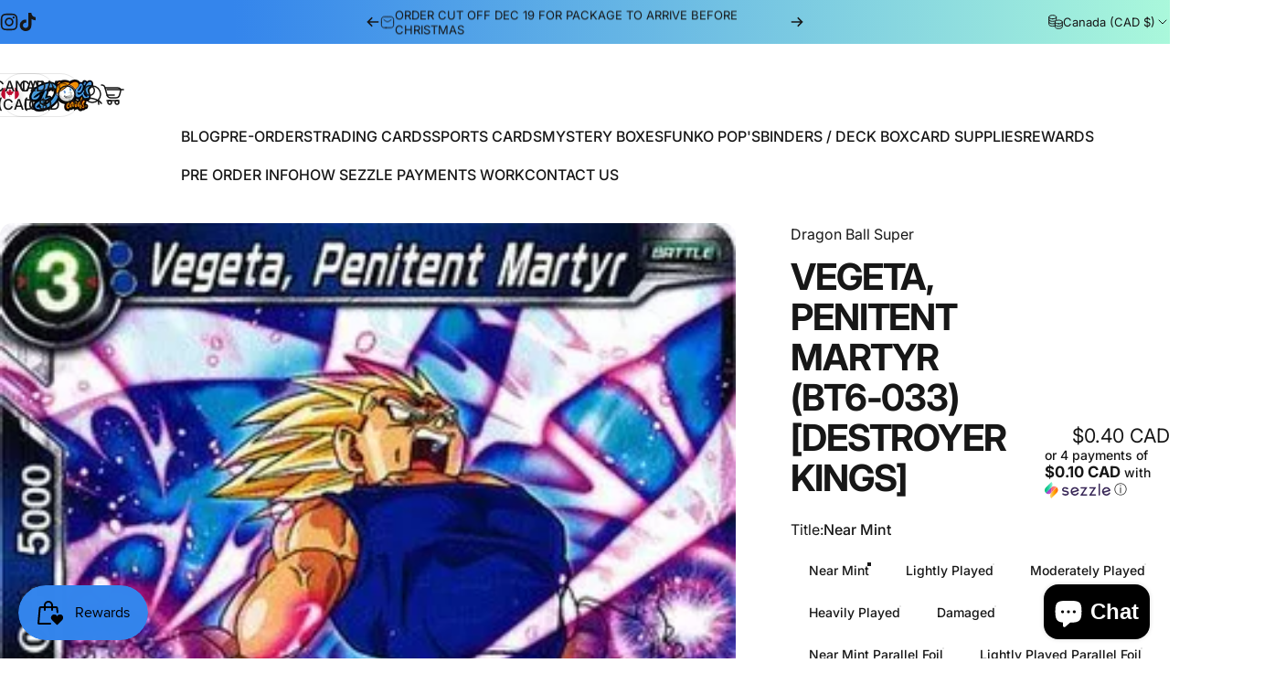

--- FILE ---
content_type: text/javascript
request_url: https://doescards.ca/cdn/shop/t/22/assets/theme.s.min.js?v=146670898566451582601765169059
body_size: 29413
content:
/*
@license
  Concept by RoarTheme (https://roartheme.co)
  Access unminified JS in assets/theme.js

  Use this event listener to run your own JS outside of this file.
  Documentation - https://roartheme.co/blogs/concept/javascript-events-for-developers

  document.addEventListener('page:loaded', function() {
    // Page has loaded and theme assets are ready
  });
*/
window.theme=window.theme||{},window.Shopify=window.Shopify||{},theme.config={hasSessionStorage:!0,hasLocalStorage:!0,mqlSmall:!1,mediaQuerySmall:"screen and (max-width: 767px)",motionReduced:window.matchMedia("(prefers-reduced-motion: reduce)").matches,isTouch:"ontouchstart"in window||navigator.MaxTouchPoints>0||navigator.msMaxTouchPoints>0,rtl:"rtl"===document.documentElement.getAttribute("dir")},theme.supportsPassive=!1;try{const t=Object.defineProperty({},"passive",{get:function(){theme.supportsPassive=!0}});window.addEventListener("testPassive",null,t),window.removeEventListener("testPassive",null,t)}catch(t){}document.documentElement.classList.add(theme.config.isTouch?"touch":"no-touch"),console.log(theme.settings.themeName+" theme ("+theme.settings.themeVersion+") by RoarTheme | Learn more at https://roartheme.co"),function(){theme.DOMready=function(t){"loading"!=document.readyState?t():document.addEventListener("DOMContentLoaded",t)},theme.headerGroup={rounded:()=>Array.from(document.querySelectorAll(".shopify-section-group-header-group .section--rounded")),sections:()=>Array.from(document.querySelectorAll(".shopify-section-group-header-group")),init:()=>{let t=null;const e=theme.headerGroup.rounded(),i=theme.headerGroup.sections();i.forEach((s,n)=>{const r=s.querySelector(".section");if(r){if(r.classList.remove("section--next-rounded"),r.classList.remove("section--first-rounded"),r.classList.remove("section--last-rounded"),r.classList.contains("section--rounded")&&(0===n&&r.classList.add("section--first-rounded"),n===e.length-1&&r.classList.add("section--last-rounded"),t&&t.classList.contains("section--rounded")&&t.classList.add("section--next-rounded")),n===i.length-1){const t=document.querySelector(".main-content .shopify-section:first-child .section");t&&t.classList.contains("section--rounded")&&r.classList.add("section--next-rounded")}t=r}})}},theme.a11y={trapFocusHandlers:{},getFocusableElements:t=>Array.from(t.querySelectorAll('summary, a[href], button:enabled, [tabindex]:not([tabindex^="-"]), [draggable], area, input:not([type=hidden]):enabled, select:enabled, textarea:enabled, object, iframe')),trapFocus:(t,e=t)=>{const i=theme.a11y.getFocusableElements(t),s=i[0],n=i[i.length-1];theme.a11y.removeTrapFocus(),theme.a11y.trapFocusHandlers.focusin=e=>{e.target!==t&&e.target!==n&&e.target!==s||document.addEventListener("keydown",theme.a11y.trapFocusHandlers.keydown)},theme.a11y.trapFocusHandlers.focusout=function(){document.removeEventListener("keydown",theme.a11y.trapFocusHandlers.keydown)},theme.a11y.trapFocusHandlers.keydown=function(e){"TAB"===e.code.toUpperCase()&&(e.target!==n||e.shiftKey||(e.preventDefault(),s.focus()),e.target!==t&&e.target!==s||!e.shiftKey||(e.preventDefault(),n.focus()))},document.addEventListener("focusout",theme.a11y.trapFocusHandlers.focusout),document.addEventListener("focusin",theme.a11y.trapFocusHandlers.focusin),e.focus(),"INPUT"===e.tagName&&["search","text","email","url"].includes(e.type)&&e.value&&e.setSelectionRange(0,e.value.length)},removeTrapFocus:(t=null)=>{document.removeEventListener("focusin",theme.a11y.trapFocusHandlers.focusin),document.removeEventListener("focusout",theme.a11y.trapFocusHandlers.focusout),document.removeEventListener("keydown",theme.a11y.trapFocusHandlers.keydown),t&&"function"==typeof t.focus&&t.focus()}},theme.utils={throttle:t=>{let e,i=null;const s=(...s)=>{var n;e=s,null===i&&(i=requestAnimationFrame((n=this,()=>{i=null,t.apply(n,e)})))};return s.cancel=()=>{cancelAnimationFrame(i),i=null},s},debounce:(t,e)=>{let i;return(...s)=>{clearTimeout(i),i=setTimeout(()=>t.apply(this,s),e)}},waitForEvent:(t,e)=>new Promise(i=>{const s=n=>{n.target===t&&(t.removeEventListener(e,s),i(n))};t.addEventListener(e,s)}),fetchConfig:(t="json",e="POST")=>({method:e,headers:{"Content-Type":"application/json",Accept:`application/${t}`}}),postLink:(t,e)=>{const i=(e=e||{}).method||"post",s=e.parameters||{},n=document.createElement("form");n.setAttribute("method",i),n.setAttribute("action",t);for(const t in s){const e=document.createElement("input");e.setAttribute("type","hidden"),e.setAttribute("name",t),e.setAttribute("value",s[t]),n.appendChild(e)}document.body.appendChild(n),n.submit(),document.body.removeChild(n)},postLink2:(t,e)=>{const i=(e=e||{}).method||"post",s=e.parameters||{},n=document.createElement("form");n.setAttribute("method",i),n.setAttribute("action",t);for(const t in s)if("string"==typeof s[t]){const e=document.createElement("input");e.setAttribute("type","hidden"),e.setAttribute("name",t),e.setAttribute("value",s[t]),n.appendChild(e)}else for(const e in s[t])for(const i in s[t][e]){const r=document.createElement("input");r.setAttribute("type","hidden"),r.setAttribute("name",`${t}[${e}][${i}]`),r.setAttribute("value",s[t][e][i]),n.appendChild(r)}document.body.appendChild(n),n.submit(),document.body.removeChild(n)},sectionId:t=>t.hasAttribute("data-section-id")?t.getAttribute("data-section-id"):(t=t.classList.contains("shopify-section")?t:t.closest(".shopify-section")).id.replace("shopify-section-",""),imageLoaded:t=>t?(t=t instanceof Element?[t]:Array.from(t),Promise.all(t.map(t=>new Promise(e=>{"IMG"===t.tagName&&t.complete||!t.offsetParent?e():t.onload=()=>e()})))):Promise.resolve(),visibleMedia:t=>Array.from(t).find(t=>"none"!==window.getComputedStyle(t).display),setScrollbarWidth:()=>{const t=window.innerWidth-document.body.clientWidth;document.documentElement.style.setProperty("--scrollbar-width",`${t>0?t:0}px`)},externalLinksNewTab:()=>{theme.settings.externalLinksNewTab&&document.addEventListener("click",t=>{const e="A"===t.target.tagName?t.target:t.target.closest("a");e&&"A"===e.tagName&&window.location.hostname!==new URL(e.href).hostname&&(e.target="_blank")})}},theme.HTMLUpdateUtility={viewTransition:(t,e,i=[],s=[])=>{i?.forEach(t=>t(e));const n=document.createElement("div");theme.HTMLUpdateUtility.setInnerHTML(n,e.outerHTML);const r=n.firstChild,o=Date.now();t.querySelectorAll("[id], [form]").forEach(t=>{t.id&&(t.id=`${t.id}-${o}`),t.form&&t.setAttribute("form",`${t.form.getAttribute("id")}-${o}`)}),t.parentNode.insertBefore(r,t),t.style.display="none",s?.forEach(t=>t(r)),setTimeout(()=>t.remove(),500)},setInnerHTML:(t,e)=>{t.innerHTML=e,t.querySelectorAll("script").forEach(t=>{const e=document.createElement("script");Array.from(t.attributes).forEach(t=>{e.setAttribute(t.name,t.value)}),e.appendChild(document.createTextNode(t.innerHTML)),t.parentNode.replaceChild(e,t)})}},theme.Currency={formatMoney:(t,e="")=>{"string"==typeof t&&(t=t.replace(".",""));const i=/\{\{\s*(\w+)\s*\}\}/,s=e||window.themeVariables.settings.moneyFormat;function n(t,e){return null==t||t!=t?e:t}function r(t,e,i,s){if(e=n(e,2),i=n(i,","),s=n(s,"."),isNaN(t)||null==t)return 0;let r=(t=(t/100).toFixed(e)).split(".");return r[0].replace(/(\d)(?=(\d\d\d)+(?!\d))/g,"$1"+i)+(r[1]?s+r[1]:"")}let o="";switch(s.match(i)[1]){case"amount":default:o=r(t,2);break;case"amount_no_decimals":o=r(t,0);break;case"amount_with_space_separator":o=r(t,2," ",".");break;case"amount_with_comma_separator":o=r(t,2,".",",");break;case"amount_with_apostrophe_separator":o=r(t,2,"'",".");break;case"amount_no_decimals_with_comma_separator":o=r(t,0,".",",");break;case"amount_no_decimals_with_space_separator":o=r(t,0," ");break;case"amount_no_decimals_with_apostrophe_separator":o=r(t,0,"'")}return s.indexOf("with_comma_separator"),s.replace(i,o)}},theme.pubsub={PUB_SUB_EVENTS:{cartUpdate:"cartUpdate",quantityUpdate:"quantityUpdate",variantChange:"variantChange",cartError:"cartError",facetUpdate:"facetUpdate",quantityRules:"quantityRules",quantityBoundries:"quantityBoundries",optionValueSelectionChange:"optionValueSelectionChange"},subscribers:{},subscribe:(t,e)=>(void 0===theme.pubsub.subscribers[t]&&(theme.pubsub.subscribers[t]=[]),theme.pubsub.subscribers[t]=[...theme.pubsub.subscribers[t],e],function(){theme.pubsub.subscribers[t]=theme.pubsub.subscribers[t].filter(t=>t!==e)}),publish:(t,e)=>{theme.pubsub.subscribers[t]&&theme.pubsub.subscribers[t].forEach(t=>{t(e)})}},theme.scrollShadow={Updater:class{constructor(t){this.cb=()=>this.update(t),this.rO=new ResizeObserver(this.cb),this.mO=new MutationObserver(()=>this.on(this.el))}on(t){this.el&&(this.el.removeEventListener("scroll",this.cb),this.rO.disconnect(),this.mO.disconnect()),t&&("TABLE"!==t.nodeName||/scroll|auto/.test(getComputedStyle(t).getPropertyValue("overflow"))||(this.rO.observe(t),t=t.tBodies[0]),t.addEventListener("scroll",this.cb),[t,...t.children].forEach(t=>this.rO.observe(t)),this.mO.observe(t,{childList:!0}),this.el=t)}update(t){const e=this.el.scrollTop,i=this.el.scrollHeight-this.el.offsetHeight-this.el.scrollTop,s=this.el.scrollLeft,n=this.el.scrollWidth-this.el.offsetWidth-this.el.scrollLeft*(theme.config.rtl?-1:1);let r=`--t: ${Math.floor(e)>0?1:0}; --b: ${Math.floor(i)>0?1:0}; --l: ${Math.floor(s)>0?1:0}; --r: ${Math.floor(n)>0?1:0};`;if("TBODY"===this.el.nodeName){const t=this.el.getBoundingClientRect(),e=this.el.parentElement.getBoundingClientRect();r+=`top: ${t.top-e.top}px; bottom: ${e.bottom-t.bottom}px; left: ${t.left-e.left}px; right: ${e.right-t.right}px;`}requestAnimationFrame(()=>{t.style.cssText=r})}}},theme.cookiesEnabled=function(){let t=navigator.cookieEnabled;return t||(document.cookie="testcookie",t=-1!==document.cookie.indexOf("testcookie")),t},theme.isStorageSupported=function(t){if(window.self!==window.top)return!1;const e="test";let i;"session"===t&&(i=window.sessionStorage),"local"===t&&(i=window.localStorage);try{return i.setItem(e,"1"),i.removeItem(e),!0}catch(t){return!1}},theme.getElementWidth=function(t,e){const i=window.getComputedStyle(t),s=document.createElement("span");s.style.fontFamily=i.fontFamily,s.style.fontSize=i.fontSize,s.style.fontWeight=i.fontWeight,s.style.visibility="hidden",s.style.position="absolute",s.innerHTML=e,document.body.appendChild(s);const n=s.getBoundingClientRect().width;return s.remove(),n},theme.HoverButton=class{constructor(t){this.container=t}get btnFill(){return this.container.querySelector("[data-fill]")}load(){theme.config.isTouch||"none"===document.body.getAttribute("data-button-hover")||(this.container.addEventListener("mouseenter",this.onEnterHandler.bind(this)),this.container.addEventListener("mouseleave",this.onLeaveHandler.bind(this)))}onEnterHandler(){this.btnFill&&Motion.animate(this.btnFill,{y:["76%","0%"]},{duration:.6})}onLeaveHandler(){this.btnFill&&Motion.animate(this.btnFill,{y:"-76%"},{duration:.6})}unload(){}},theme.MagnetButton=function(){const t=10;return class{constructor(e){this.container=e,this.magnet=e.hasAttribute("data-magnet")?parseInt(e.getAttribute("data-magnet")):t}get btnText(){return this.container.querySelector("[data-text]")}get bounding(){return this.container.getBoundingClientRect()}load(){theme.config.isTouch||"none"===document.body.getAttribute("data-button-hover")||(this.container.addEventListener("mousemove",this.onMoveHandler.bind(this)),this.container.addEventListener("mouseleave",this.onLeaveHandler.bind(this)))}onMoveHandler(t){theme.config.motionReduced||0!==this.magnet&&(this.btnText?Motion.animate(this.btnText,{x:((t.clientX-this.bounding.left)/this.container.offsetWidth-.5)*this.magnet,y:((t.clientY-this.bounding.top)/this.container.offsetHeight-.5)*this.magnet},{duration:1.5,easing:Motion.spring()}):Motion.animate(this.container,{x:((t.clientX-this.bounding.left)/this.container.offsetWidth-.5)*this.magnet,y:((t.clientY-this.bounding.top)/this.container.offsetHeight-.5)*this.magnet},{duration:1.5,easing:Motion.spring()}))}onLeaveHandler(){theme.config.motionReduced||0!==this.magnet&&(this.btnText?Motion.animate(this.btnText,{x:0,y:0},{duration:1.5,easing:Motion.spring()}):Motion.animate(this.container,{x:0,y:0},{duration:1.5,easing:Motion.spring()}))}unload(){}}}(),theme.RevealButton=function(){const t=25;return class{constructor(e){this.container=e,this.magnet=e.hasAttribute("data-magnet")?parseInt(e.getAttribute("data-magnet")):t}get btnText(){return this.container.querySelector("[data-text]")}get btnReveal(){return this.container.querySelector("[data-reveal]")}get bounding(){return this.container.getBoundingClientRect()}load(){theme.config.isTouch||(this.container.addEventListener("mousemove",this.onMoveHandler.bind(this)),this.container.addEventListener("mouseleave",this.onLeaveHandler.bind(this)))}onMoveHandler(t){this.btnReveal?Motion.animate(this.btnReveal,{opacity:1,x:((t.clientX-this.bounding.left)/this.container.offsetWidth-.5)*this.magnet,y:((t.clientY-this.bounding.top)/this.container.offsetHeight-.5)*this.magnet},{duration:.2,easing:"steps(2, start)"}):this.btnText?Motion.animate(this.btnText,{x:((t.clientX-this.bounding.left)/this.container.offsetWidth-.5)*this.magnet,y:((t.clientY-this.bounding.top)/this.container.offsetHeight-.5)*this.magnet},{duration:1.5,easing:Motion.spring()}):Motion.animate(this.container,{x:((t.clientX-this.bounding.left)/this.container.offsetWidth-.5)*this.magnet,y:((t.clientY-this.bounding.top)/this.container.offsetHeight-.5)*this.magnet},{duration:1.5,easing:Motion.spring()})}onLeaveHandler(){this.btnReveal?Motion.animate(this.btnReveal,{x:0,y:0,opacity:0},{duration:.2,easing:[.61,1,.88,1]}):this.btnText?Motion.animate(this.btnText,{x:0,y:0},{duration:1.5,easing:Motion.spring()}):Motion.animate(this.container,{x:0,y:0},{duration:1.5,easing:Motion.spring()})}unload(){}}}(),theme.Animation=class{constructor(t){this.container=t}get immediate(){return this.container.hasAttribute("data-immediate")}get media(){return Array.from(this.container.querySelectorAll("img, iframe, svg, g-map"))}get type(){return this.container.hasAttribute("data-animate")?this.container.getAttribute("data-animate"):"fade-up"}get delay(){return this.container.hasAttribute("data-animate-delay")?parseInt(this.container.getAttribute("data-animate-delay"))/1e3:0}get paused(){return this.container.hasAttribute("paused")}beforeLoad(){if("none"!==this.type&&!this.paused)switch(this.type){case"fade-in":Motion.animate(this.container,{opacity:0},{duration:0});break;case"fade-up":Motion.animate(this.container,{transform:"translateY(min(2rem, 90%))",opacity:0},{duration:0});break;case"fade-up-large":Motion.animate(this.container,{transform:"translateY(90%)",opacity:0},{duration:0});break;case"zoom-out":Motion.animate(this.container,{transform:"scale(1.3)"},{duration:0})}}async load(){if("none"!==this.type&&!this.paused){switch(this.type){case"fade-in":await Motion.animate(this.container,{opacity:1},{duration:1.5,delay:this.delay,easing:[.16,1,.3,1]}).finished;break;case"fade-up":await Motion.animate(this.container,{transform:"translateY(0)",opacity:1},{duration:1.5,delay:this.delay,easing:[.16,1,.3,1]}).finished;break;case"fade-up-large":await Motion.animate(this.container,{transform:"translateY(0)",opacity:1},{duration:1,delay:this.delay,easing:[.16,1,.3,1]}).finished;break;case"zoom-out":await Motion.animate(this.container,{transform:"scale(1)"},{duration:1.3,delay:this.delay,easing:[.16,1,.3,1]}).finished}this.container.classList.add("animate")}}async reset(t){if("none"!==this.type){switch(this.type){case"fade-in":await Motion.animate(this.container,{opacity:0},{duration:t||1.5,delay:this.delay,easing:t?"none":[.16,1,.3,1]}).finished;break;case"fade-up":await Motion.animate(this.container,{transform:"translateY(max(-2rem, -90%))",opacity:0},{duration:t||1.5,delay:this.delay,easing:t?"none":[.16,1,.3,1]}).finished;break;case"fade-up-large":await Motion.animate(this.container,{transform:"translateY(-90%)",opacity:0},{duration:t||1,delay:this.delay,easing:t?"none":[.16,1,.3,1]}).finished;break;case"zoom-out":await Motion.animate(this.container,{transform:"scale(0)"},{duration:t||1.3,delay:this.delay,easing:t?"none":[.16,1,.3,1]}).finished}this.container.classList.remove("animate")}}reload(){"none"!==this.type&&(this.container.removeAttribute("paused"),this.beforeLoad(),this.load())}unload(){}},theme.Carousel=class{constructor(t,e,i){this.container=t,this.options=e,this.prevButton=i.previous,this.nextButton=i.next}load(){this.slider=new Flickity(this.container,this.options),this.prevButton.addEventListener("click",this.onPrevButtonClick.bind(this)),this.nextButton.addEventListener("click",this.onNextButtonClick.bind(this)),this.slider.on("dragStart",this.onDragStartHandler.bind(this)),this.slider.on("select",this.onSelectHandler.bind(this))}onDragStartHandler(){this.prevRemoveTransform(),this.nextRemoveTransform()}onSelectHandler(){this.slider.slides[this.slider.selectedIndex-1]?this.slider.slides[this.slider.selectedIndex+1]?(this.prevButton.disabled=!1,this.nextButton.disabled=!1):(this.prevButton.disabled=!1,this.nextButton.disabled=!0):(this.prevButton.disabled=!0,this.nextButton.disabled=!1)}onPrevButtonClick(t){t.preventDefault(),this.slider.previous(),this.nextRemoveTransform()}onNextButtonClick(t){t.preventDefault(),this.slider.next(),this.prevRemoveTransform()}prevRemoveTransform(){this.prevButton.style.transform=null,this.prevButton.querySelector("[data-fill]").style.transform=null}nextRemoveTransform(){this.nextButton.style.transform=null,this.nextButton.querySelector("[data-fill]").style.transform=null}unload(){}},theme.initWhenVisible=class{constructor(t,e=5e3){this.callback=t,this.triggered=!1,this.timeoutId=null,this.interactionEvents=["click","mousemove","keydown","touchstart","touchmove","wheel"],this.handleInteraction=this.handleInteraction.bind(this),this.interactionEvents.forEach(t=>{window.addEventListener(t,this.handleInteraction,{passive:!0})}),this.timeoutId=setTimeout(()=>{this.triggered||this.handleInteraction({type:"timeout"})},e)}handleInteraction(t){this.triggered||(this.triggered=!0,this.callback(t),this.cleanup())}cleanup(){this.interactionEvents.forEach(t=>{window.removeEventListener(t,this.handleInteraction,{passive:!0})}),clearTimeout(this.timeoutId),this.timeoutId=null,this.callback=null}},new theme.initWhenVisible(()=>{document.body.removeAttribute("data-page-rendering")}),theme.windowWidth=window.innerWidth,window.addEventListener("resize",()=>{const{innerWidth:t}=window;t!==theme.windowWidth&&(theme.windowWidth=t,document.dispatchEvent(new CustomEvent("window:resize")))}),theme.DOMready(theme.headerGroup.init),theme.DOMready(theme.utils.setScrollbarWidth),theme.DOMready(theme.utils.externalLinksNewTab),document.addEventListener("window:resize",theme.utils.throttle(theme.utils.setScrollbarWidth)),theme.config.hasSessionStorage=theme.isStorageSupported("session"),theme.config.hasLocalStorage=theme.isStorageSupported("local");const t=window.matchMedia(theme.config.mediaQuerySmall);theme.config.mqlSmall=t.matches,t.onchange=t=>{t.matches?(theme.config.mqlSmall=!0,document.dispatchEvent(new CustomEvent("matchSmall"))):(theme.config.mqlSmall=!1,document.dispatchEvent(new CustomEvent("unmatchSmall")))},window.addEventListener("DOMContentLoaded",()=>{document.body.classList.add("loaded"),document.dispatchEvent(new CustomEvent("page:loaded"))}),window.addEventListener("pageshow",t=>{t.persisted&&document.body.classList.remove("unloading")}),window.addEventListener("beforeunload",()=>{document.body.classList.add("unloading")})}(),new theme.initWhenVisible(()=>{var t,e=!1;document.body.addEventListener("touchstart",function(i){if(!i.target.closest(".flickity-slider"))return e=!1;e=!0,t={x:i.touches[0].pageX,y:i.touches[0].pageY}},!!theme.supportsPassive&&{passive:!0}),document.body.addEventListener("touchmove",function(i){if(e&&i.cancelable){var s={x:i.touches[0].pageX-t.x,y:i.touches[0].pageY-t.y};Math.abs(s.x)>Flickity.defaults.dragThreshold&&i.preventDefault()}},!!theme.supportsPassive&&{passive:!1})});class LoadingBar extends HTMLElement{constructor(){super(),document.addEventListener("page:loaded",()=>{Motion.animate(this,{opacity:0},{duration:1}).finished.then(()=>{this.hidden=!0})})}}customElements.define("loading-bar",LoadingBar);class MouseCursor extends HTMLElement{constructor(){super(),theme.config.isTouch||(this.config={posX:0,posY:0},document.addEventListener("mousemove",t=>{this.config.posX+=(t.clientX-this.config.posX)/4,this.config.posY+=(t.clientY-this.config.posY)/4,this.style.setProperty("--x",`${this.config.posX}px`),this.style.setProperty("--y",`${this.config.posY}px`)}))}}customElements.define("mouse-cursor",MouseCursor);class CustomHeader extends HTMLElement{constructor(){super()}get allowTransparent(){return!!document.querySelector(".shopify-section:first-child [allow-transparent-header]")}get headerSection(){return document.querySelector(".header-section")}connectedCallback(){if(this.init(),window.ResizeObserver&&new ResizeObserver(this.setHeight.bind(this)).observe(this),Shopify.designMode){const t=this.closest(".shopify-section");t.addEventListener("shopify:section:load",this.init.bind(this)),t.addEventListener("shopify:section:unload",this.init.bind(this)),t.addEventListener("shopify:section:reorder",this.init.bind(this))}}init(){this.setHeight(),this.allowTransparent?(this.headerSection.classList.add("header-transparent"),this.headerSection.classList.add("no-animate"),setTimeout(()=>{this.headerSection.classList.remove("no-animate")},500)):this.headerSection.classList.remove("header-transparent")}setHeight(){requestAnimationFrame(()=>{document.documentElement.style.setProperty("--header-height",Math.round(this.clientHeight)+"px"),this.classList.contains("header--center")&&0===document.documentElement.style.getPropertyValue("--header-nav-height").length&&document.documentElement.style.setProperty("--header-nav-height",Math.round(document.getElementById("MenuToggle")?.clientHeight)+"px")})}}customElements.define("custom-header",CustomHeader,{extends:"header"});class StickyHeader extends CustomHeader{constructor(){super()}get isAlwaysSticky(){return"always"===this.getAttribute("data-sticky-type")}connectedCallback(){super.connectedCallback(),this.currentScrollTop=0,this.firstScrollTop=window.scrollY,this.headerBounds=this.headerSection.getBoundingClientRect(),this.beforeInit()}beforeInit(){this.headerSection.classList.add("header-sticky"),this.headerSection.setAttribute("data-sticky-type",this.getAttribute("data-sticky-type")),this.isAlwaysSticky&&this.headerSection.classList.add("header-sticky"),window.addEventListener("scroll",theme.utils.throttle(this.onScrollHandler.bind(this)),!1)}onScrollHandler(){const t=window.scrollY;t>this.headerBounds.top+this.firstScrollTop+this.headerBounds.height?(this.headerSection.classList.add("header-scrolled"),document.documentElement.style.setProperty("--sticky-header-height",Math.round(this.clientHeight)+"px"),document.dispatchEvent(new CustomEvent("header:scrolled",{bubbles:!0,detail:{scrolled:!0}})),t>this.headerBounds.top+this.firstScrollTop+2*this.headerBounds.height&&(this.headerSection.classList.add("header-nav-scrolled"),this.headerSection.querySelectorAll("details").forEach(t=>{t.hasAttribute("open")&&(t.open=!1)}))):(this.headerSection.classList.remove("header-scrolled"),this.headerSection.classList.remove("header-nav-scrolled"),document.dispatchEvent(new CustomEvent("header:scrolled",{bubbles:!0,detail:{scrolled:!1}}))),t>this.headerBounds.bottom+this.firstScrollTop+100&&t>this.currentScrollTop?this.headerSection.classList.add("header-hidden"):this.headerSection.classList.remove("header-hidden"),this.currentScrollTop=t}}customElements.define("sticky-header",StickyHeader,{extends:"header"});class RevealLink extends HTMLAnchorElement{constructor(){super(),this.revealButton=new theme.RevealButton(this),this.revealButton.load()}}customElements.define("reveal-link",RevealLink,{extends:"a"});class HoverLink extends HTMLAnchorElement{constructor(){super(),this.hoverButton=new theme.HoverButton(this),this.hoverButton.load()}}customElements.define("hover-link",HoverLink,{extends:"a"});class MagnetLink extends HoverLink{constructor(){super(),this.magnetButton=new theme.MagnetButton(this),this.magnetButton.load()}}customElements.define("magnet-link",MagnetLink,{extends:"a"});class HoverButton extends HTMLButtonElement{constructor(){super(),this.hoverButton=new theme.HoverButton(this),this.hoverButton.load(),"submit"===this.type&&this.form&&this.form.addEventListener("submit",()=>this.setAttribute("aria-busy","true")),window.addEventListener("pageshow",()=>this.removeAttribute("aria-busy")),Motion.inView(this,this.init.bind(this))}static get observedAttributes(){return["aria-busy"]}get contentElement(){return this._contentElement=this._contentElement||this.querySelector(".btn-text")}get animationElement(){return this._animationElement=this._animationElement||document.createRange().createContextualFragment('\n      <span class="btn-loader">\n        <span></span>\n        <span></span>\n        <span></span>\n      </span>\n    ').firstElementChild}get controlledElement(){return this.hasAttribute("aria-controls")?document.getElementById(this.getAttribute("aria-controls")):null}init(){this.append(this.animationElement)}async attributeChangedCallback(t,e,i){"true"===i?(Motion.timeline([[this.contentElement,{opacity:0},{duration:.15}],[this.animationElement,{opacity:1},{duration:.15}]]),Motion.animate(this.animationElement.children,{transform:["scale(1.6)","scale(0.6)"]},{duration:.35,delay:Motion.stagger(.175),direction:"alternate",repeat:1/0})):Motion.timeline([[this.animationElement,{opacity:0},{duration:.15}],[this.contentElement,{opacity:1},{duration:.15}]])}}customElements.define("hover-button",HoverButton,{extends:"button"});class MagnetButton extends HoverButton{constructor(){super(),this.magnetButton=new theme.MagnetButton(this),this.magnetButton.load()}}customElements.define("magnet-button",MagnetButton,{extends:"button"});class HoverElement extends HTMLElement{constructor(){super(),this.hoverButton=new theme.HoverButton(this),this.hoverButton.load()}}customElements.define("hover-element",HoverElement);class MagnetElement extends HoverElement{constructor(){super(),this.magnetButton=new theme.MagnetButton(this),this.magnetButton.load()}}customElements.define("magnet-element",MagnetElement);class AnimateElement extends HTMLElement{constructor(){super()}connectedCallback(){theme.config.motionReduced||(this.animation=new theme.Animation(this),this.animation.beforeLoad(),Motion.inView(this,async()=>{!this.immediate&&this.media&&await theme.utils.imageLoaded(this.media),this.animation.load()}))}reset(){this.animation?.reset()}refresh(){this.animation?.reload()}}customElements.define("animate-element",AnimateElement);class AnimatePicture extends HTMLPictureElement{constructor(){super()}connectedCallback(){theme.config.motionReduced||(this.animation=new theme.Animation(this),this.animation.beforeLoad(),Motion.inView(this,async()=>{!this.immediate&&this.media&&await theme.utils.imageLoaded(this.media),this.animation.load()}))}}customElements.define("animate-picture",AnimatePicture,{extends:"picture"});class AnnouncementBar extends HTMLElement{constructor(){super(),!theme.config.isTouch||Shopify.designMode?Motion.inView(this,this.init.bind(this),{margin:"200px 0px 200px 0px"}):new theme.initWhenVisible(this.init.bind(this))}get items(){return this._items=this._items||Array.from(this.children)}get autoplay(){return this.hasAttribute("autoplay")}get speed(){return this.hasAttribute("autoplay")?1e3*parseInt(this.getAttribute("autoplay-speed")):5e3}init(){this.initialized||(this.initialized=!0,this.items.length>1&&(this.slider=new Flickity(this,{accessibility:!1,fade:!0,pageDots:!1,prevNextButtons:!1,wrapAround:!0,rightToLeft:theme.config.rtl,autoPlay:!!this.autoplay&&this.speed,on:{ready:function(){setTimeout(()=>this.element.setAttribute("loaded",""))}}}),this.slider.on("change",this.onChange.bind(this)),this.addEventListener("slider:previous",()=>this.slider.previous()),this.addEventListener("slider:next",()=>this.slider.next()),this.addEventListener("slider:play",()=>this.slider.playPlayer()),this.addEventListener("slider:pause",()=>this.slider.pausePlayer()),Shopify.designMode&&this.addEventListener("shopify:block:select",t=>this.slider.select(this.items.indexOf(t.target)))))}disconnectedCallback(){this.slider&&this.slider.destroy()}onChange(){this.dispatchEvent(new CustomEvent("slider:change",{bubbles:!0,detail:{currentPage:this.slider.selectedIndex}}))}}customElements.define("announcement-bar",AnnouncementBar);class AccordionsDetails extends HTMLElement{constructor(){super(),this.addEventListener("toggle",this.onToggle)}get items(){return this._items=this._items||Array.from(this.querySelectorAll('details[is="accordion-details"]'))}onToggle(t){const{current:e,open:i}=t.detail;if(this.items.forEach(t=>{t!==e&&t.close()}),i){let t=0;!theme.config.mqlSmall&&document.querySelector("header.header")&&(t=Math.round(document.querySelector("header.header").clientHeight)),setTimeout(()=>{window.scrollTo({top:e.getBoundingClientRect().top+window.scrollY-t,behavior:theme.config.motionReduced?"auto":"smooth"})},250)}}}customElements.define("accordions-details",AccordionsDetails);class AccordionDetails extends HTMLDetailsElement{constructor(){super(),this._open=this.hasAttribute("open"),this.summaryElement=this.querySelector("summary"),this.contentElement=this.querySelector("summary + *"),this.setAttribute("aria-expanded",this._open?"true":"false"),this.summaryElement.addEventListener("click",this.onSummaryClick.bind(this)),Shopify.designMode&&(this.addEventListener("shopify:block:select",()=>{this.designModeActive&&(this.open=!0)}),this.addEventListener("shopify:block:deselect",()=>{this.designModeActive&&(this.open=!1)}))}get designModeActive(){return!0}get controlledElement(){return this.closest("accordions-details")}static get observedAttributes(){return["open"]}attributeChangedCallback(t,e,i){"open"===t&&this.setAttribute("aria-expanded",""===i?"true":"false")}get open(){return this._open}set open(t){t!==this._open&&(this._open=t,this.isConnected?this.transition(t):t?this.setAttribute("open",""):this.removeAttribute("open")),this.setAttribute("aria-expanded",t?"true":"false"),this.dispatchEventHandler()}onSummaryClick(t){t.preventDefault(),this.open=!this.open}close(){this._open=!1,this.transition(!1)}async transition(t){this.style.overflow="hidden",t?(this.setAttribute("open",""),await Motion.timeline([[this,{height:[`${this.summaryElement.clientHeight}px`,`${this.scrollHeight}px`]},{duration:.25,easing:"ease"}],[this.contentElement,{opacity:[0,1],transform:["translateY(10px)","translateY(0)"]},{duration:.15,at:"-0.1"}]]).finished):(await Motion.timeline([[this.contentElement,{opacity:0},{duration:.15}],[this,{height:[`${this.clientHeight}px`,`${this.summaryElement.clientHeight}px`]},{duration:.25,at:"<",easing:"ease"}]]).finished,this.removeAttribute("open")),this.style.height="auto",this.style.overflow="visible"}dispatchEventHandler(){(this.controlledElement??this).dispatchEvent(new CustomEvent("toggle",{bubbles:!0,detail:{current:this,open:this.open}}))}}customElements.define("accordion-details",AccordionDetails,{extends:"details"});class FooterDetails extends AccordionDetails{constructor(){super(),this.load(),document.addEventListener("matchSmall",this.load.bind(this)),document.addEventListener("unmatchSmall",this.load.bind(this))}get designModeActive(){return theme.config.mqlSmall}get openDefault(){return this.hasAttribute("data-opened")}load(){!theme.config.mqlSmall||this.openDefault?this.open=!0:this.open&&!this.openDefault&&(this.open=!1)}}customElements.define("footer-details",FooterDetails,{extends:"details"});class GestureElement extends HTMLElement{constructor(){super(),this.config={thresholdY:Math.max(25,Math.floor(.15*window.innerHeight)),velocityThreshold:10,disregardVelocityThresholdY:Math.floor(.5*this.clientHeight),pressThreshold:8,diagonalSwipes:!1,diagonalLimit:Math.tan(.375*Math.PI),longPressTime:500},this.handlers={panstart:[],panmove:[],panend:[],swipeup:[],swipedown:[],longpress:[]},Motion.inView(this,this.init.bind(this))}init(){this.addEventListener("touchstart",this.onTouchStart.bind(this),!!theme.supportsPassive&&{passive:!0}),this.addEventListener("touchmove",this.onTouchMove.bind(this),!!theme.supportsPassive&&{passive:!0}),this.addEventListener("touchend",this.onTouchEnd.bind(this),!!theme.supportsPassive&&{passive:!0})}on(t,e){if(this.handlers[t])return this.handlers[t].push(e),{type:t,fn:e,cancel:()=>this.off(t,e)}}off(t,e){if(this.handlers[t]){const i=this.handlers[t].indexOf(e);-1!==i&&this.handlers[t].splice(i,1)}}fire(t,e){for(let i=0;i<this.handlers[t].length;i++)this.handlers[t][i](e)}onTouchStart(t){this.thresholdY=this.config.thresholdY,this.disregardVelocityThresholdY=this.config.disregardVelocityThresholdY,this.touchStartY=t.changedTouches[0].screenY,this.touchMoveY=null,this.touchEndY=null,this.swipingDirection=null,this.longPressTimer=setTimeout(()=>this.fire("longpress",t),this.config.longPressTime),this.fire("panstart",t)}onTouchMove(t){const e=t.changedTouches[0].screenY-(this.touchStartY??0);this.velocityY=e-(this.touchMoveY??0),this.touchMoveY=e;const i=Math.abs(this.touchMoveY);this.swipingVertical=i>this.thresholdY,this.swipingDirection=this.swipingVertical?"vertical":"pre-vertical",i>this.config.pressThreshold&&clearTimeout(this.longPressTimer??void 0),this.fire("panmove",t)}onTouchEnd(t){this.touchEndY=t.changedTouches[0].screenY,this.fire("panend",t),clearTimeout(this.longPressTimer??void 0);const e=this.touchEndY-(this.touchStartY??0),i=Math.abs(e);i>this.thresholdY&&(this.swipedVertical=this.config.diagonalSwipes?e<=this.config.diagonalLimit:i>this.thresholdY,this.swipedVertical&&(e<0?((this.velocityY??0)<-this.config.velocityThreshold||e<-this.disregardVelocityThresholdY)&&this.fire("swipeup",t):((this.velocityY??0)>this.config.velocityThreshold||e>this.disregardVelocityThresholdY)&&this.fire("swipedown",t)))}}customElements.define("gesture-element",GestureElement);class OverlayElement extends HTMLElement{constructor(){super(),this.addEventListener("mousemove",this.onMouseMove),this.addEventListener("mouseleave",this.onMouseLeave),this.addEventListener("mousedown",this.onMouseDown),this.addEventListener("mouseup",this.onMouseUp)}get cursor(){return document.querySelector("mouse-cursor")}onMouseMove(){this.cursor.classList.add("active")}onMouseLeave(){this.cursor.classList.remove("active")}onMouseDown(){this.cursor.classList.add("pressed")}onMouseUp(){this.cursor.classList.remove("pressed")}}customElements.define("overlay-element",OverlayElement);const lockLayerCount=new WeakMap;class ModalElement extends HTMLElement{constructor(){super(),this.events={afterHide:"modal:afterHide",afterShow:"modal:afterShow",closeAll:"modal:closeAll"},this.classes={open:"has-modal-open",opening:"has-modal-opening"}}static get observedAttributes(){return["id","open"]}get shouldLock(){return!1}get shouldAppendToBody(){return!1}get shouldCloseAll(){return!1}get open(){return this.hasAttribute("open")}get controls(){return Array.from(document.querySelectorAll(`[aria-controls="${this.id}"]`))}get overlay(){return this._overlay=this._overlay||this.querySelector(".fixed-modal")}get gesture(){return this._gesture=this._gesture||this.querySelector("gesture-element")}get designMode(){return this.hasAttribute("shopify-design-mode")}get focusElement(){return this.querySelector("button")}connectedCallback(){if(this.abortController=new AbortController,this.controls.forEach(t=>t.addEventListener("click",this.onButtonClick.bind(this),{signal:this.abortController.signal})),document.addEventListener("keyup",t=>"Escape"===t.code&&this.hide(),{signal:this.abortController.signal}),document.addEventListener(this.events.closeAll,()=>this.hide(),{signal:this.abortController.signal}),this.gesture&&(this.gestureConfig={animationFrame:null,moveY:0,maxGestureDistance:0,endPoint:0,layerHeight:null},this.gestureWrap=this.gesture.parentElement,setTimeout(()=>{this.gesture.on("panstart",this.onPanStart.bind(this)),this.gesture.on("panmove",this.onPanMove.bind(this)),this.gesture.on("panend",this.onPanEnd.bind(this))},75)),Shopify.designMode&&this.designMode){const t=this.closest(".shopify-section");t.addEventListener("shopify:section:select",t=>this.show(null,!t.detail.load),{signal:this.abortController.signal}),t.addEventListener("shopify:section:deselect",this.hide.bind(this),{signal:this.abortController.signal})}}disconnectedCallback(){this.abortController?.abort(),Shopify.designMode&&document.body.classList.remove(this.classes.open)}attributeChangedCallback(t,e,i){if("open"===t){if(this.controls.forEach(t=>t.setAttribute("aria-expanded",null===i?"false":"true")),null!==e||""!==i&&"immediate"!==i){if(null!==e&&null===i){this.setAttribute("inert","");(this.hideTransition()||Promise.resolve()).then(()=>{this.afterHide(),this.hasAttribute("inert")&&(this.parentElement===document.body&&this.originalParentBeforeAppend&&(this.originalParentBeforeAppend.appendChild(this),this.originalParentBeforeAppend=null),this.dispatchEvent(new CustomEvent(this.events.afterHide,{bubbles:!0})),this.hidden=!0)})}}else{this.hidden=!1,this.removeAttribute("inert"),this.originalParentBeforeAppend=null,this.shouldAppendToBody&&this.parentElement!==document.body&&(this.originalParentBeforeAppend=this.parentElement,document.body.append(this));(this.showTransition("immediate"!==i)||Promise.resolve()).then(()=>{this.afterShow(),this.dispatchEvent(new CustomEvent(this.events.afterShow,{bubbles:!0}))})}this.dispatchEvent(new CustomEvent("toggle",{bubbles:!0}))}}onButtonClick(t){t.preventDefault(),this.open?this.hide():this.show(t.currentTarget)}hide(){if(this.open)return this.beforeHide(),this.resetGesture(),this.removeAttribute("open"),theme.utils.waitForEvent(this,this.events.afterHide)}show(t=null,e=!0){if(!this.open)return this.shouldCloseAll&&document.dispatchEvent(new CustomEvent(this.events.closeAll),{bubbles:!0}),this.beforeShow(),this.activeElement=t,this.setAttribute("open",e?"":"immediate"),this.shouldLock&&document.body.classList.add(this.classes.opening),theme.utils.waitForEvent(this,this.events.afterShow)}beforeHide(){}beforeShow(){}afterHide(){setTimeout(()=>{theme.a11y.removeTrapFocus(this.activeElement),this.shouldLock&&(lockLayerCount.set(ModalElement,lockLayerCount.get(ModalElement)-1),document.body.classList.toggle(this.classes.open,lockLayerCount.get(ModalElement)>0))})}afterShow(){theme.a11y.trapFocus(this,this.focusElement),this.shouldLock&&(lockLayerCount.set(ModalElement,lockLayerCount.get(ModalElement)+1),document.body.classList.remove(this.classes.opening),document.body.classList.add(this.classes.open))}showTransition(){return setTimeout(()=>{this.setAttribute("active","")},75),new Promise(t=>{const e=window.getComputedStyle(this.overlay);"none"!==e.transitionProperty&&parseFloat(e.transitionDuration)>0?this.overlay.addEventListener("transitionend",t,{once:!0}):t()})}hideTransition(){return this.removeAttribute("active"),new Promise(t=>{this.overlay.addEventListener("transitionend",t,{once:!0})})}resetGesture(){this.gesture&&(this.gestureWrap.style.transform="",this.gestureWrap.style.transition="",this.overlay.style.opacity="",this.overlay.style.transition="")}onPanStart(){this.removeTransition(this.gestureWrap,"transform"),this.hasAttribute("open")&&(null===this.gestureConfig.layerHeight&&(this.gestureConfig.layerHeight=this.gestureWrap.getBoundingClientRect().height),this.gestureConfig.maxGestureDistance=this.gestureConfig.layerHeight-50,this.gestureConfig.endPoint=.3*this.gestureConfig.layerHeight)}onPanMove(){this.gestureConfig.animationFrame||(this.gestureConfig.animationFrame=requestAnimationFrame(()=>{const t=(t,e,i)=>((t,e=0,i=1)=>Math.min(i,Math.max(e,t)))((i-t)/(e-t));this.gestureWrap.style.transition="transform .1s linear",this.overlay.style.transition="opacity .1s linear",this.hasAttribute("open")&&(null===this.gestureConfig.layerHeight&&(this.gestureConfig.layerHeight=this.gestureWrap.getBoundingClientRect().height),this.gestureConfig.moveY=this.gesture.touchMoveY,this.gestureConfig.maxGestureDistance=this.gestureConfig.layerHeight-50,this.gestureConfig.moveY>=0?(this.gestureWrap.style.transform=`translateY(${Math.min(this.gestureConfig.moveY,this.gestureConfig.maxGestureDistance)}px)`,this.overlay.style.opacity=t(this.gestureConfig.layerHeight,0,this.gestureConfig.moveY)):(this.gestureWrap.style.transform="translateY(0)",this.gestureWrap.style.transition="",this.overlay.style.opacity="1")),this.gestureConfig.animationFrame=null}))}onPanEnd(){null===this.gestureConfig.animationFrame||cancelAnimationFrame(this.gestureConfig.animationFrame),this.gestureConfig.animationFrame=null,this.gestureWrap.style.transition="transform .1s linear",null===this.gestureConfig.layerHeight&&(this.gestureConfig.layerHeight=this.gestureWrap.getBoundingClientRect().height),this.gestureConfig.endPoint=.3*this.gestureConfig.layerHeight,this.hasAttribute("open")&&(this.gestureConfig.moveY=this.gesture.touchMoveY,this.gestureConfig.moveY<this.gestureConfig.endPoint?this.gestureWrap.style.transform="translateY(0)":(this.gestureWrap.style.transform=`translateY(${this.gestureConfig.layerHeight}px)`,this.gestureWrap.addEventListener(this.whichTransitionEvent(),()=>{this.hide()},{once:!0})))}removeTransition(t,e){const i=t.style.transition.match(new RegExp("(?:^|,)\\s*"+e+"(?:$|\\s|,)[^,]*","i"));if(i){const e=t.style.transition.split("");e.splice(i.index,i[0].length),t.style.transition=e.join("")}}whichTransitionEvent(){let t;const e=document.createElement("fakeelement"),i={WebkitTransition:"webkitTransitionEnd",MozTransition:"transitionend",MSTransition:"msTransitionEnd",OTransition:"oTransitionEnd",transition:"transitionEnd"};for(t in i)if(void 0!==e.style[t])return i[t]}}customElements.define("modal-element",ModalElement),lockLayerCount.set(ModalElement,0);class DrawerElement extends ModalElement{constructor(){super(),this.events={afterHide:"drawer:afterHide",afterShow:"drawer:afterShow"}}get shouldLock(){return!0}get shouldAppendToBody(){return!0}}customElements.define("drawer-element",DrawerElement);class MenuDrawer extends DrawerElement{constructor(){super()}get menuItems(){return this._menuItems=this._menuItems||this.querySelectorAll(".drawer__menu:not(.active)>li")}beforeShow(){super.beforeShow(),setTimeout(()=>{Motion.animate(this.menuItems,{transform:["translateX(-20px)","translateX(0)"],opacity:[0,1]},{duration:.6,easing:[.075,.82,.165,1],delay:Motion.stagger(.1)}).finished.then(()=>{this.menuItems.forEach(t=>t.removeAttribute("style"))})},300)}beforeHide(){super.beforeHide(),setTimeout(()=>{this.querySelectorAll("details[is=menu-details]").forEach(t=>{t.onCloseButtonClick()})},300)}}customElements.define("menu-drawer",MenuDrawer);class ShareDrawer extends DrawerElement{constructor(){super()}get menuItems(){return this._menuItems=this._menuItems||this.querySelectorAll(".share-buttons>li")}get urlToShare(){const t=this.querySelector("input[type=hidden]");return t?t.value:document.location.href}connectedCallback(){navigator.share?this.controls.forEach(t=>t.addEventListener("click",this.shareTo.bind(this))):super.connectedCallback()}async shareTo(t){t.preventDefault();try{await navigator.share({url:this.urlToShare,title:document.title})}catch(t){"AbortError"===t.name?console.log("Share canceled by user"):console.error(t)}}beforeShow(){super.beforeShow(),setTimeout(()=>{Motion.animate(this.menuItems,{transform:["translateY(2.5rem)","translateY(0)"],opacity:[0,1]},{duration:.6,easing:[.075,.82,.165,1],delay:Motion.stagger(.1)}).finished.then(()=>{this.menuItems.forEach(t=>t.removeAttribute("style"))})},300)}}customElements.define("share-drawer",ShareDrawer);class BackInStockDrawer extends DrawerElement{constructor(){super(),!theme.config.isTouch||Shopify.designMode?this.init():new theme.initWhenVisible(this.init.bind(this))}get submited(){return null!==this.querySelector(".alert")}init(){this.initialized||(this.initialized=!0,this.submited&&setTimeout(()=>{this.show()},1e3))}}customElements.define("back-in-stock-drawer",BackInStockDrawer);class MenuDetails extends HTMLDetailsElement{constructor(){super(),this.summary.addEventListener("click",this.onSummaryClick.bind(this)),this.closeButton.addEventListener("click",this.onCloseButtonClick.bind(this))}get parent(){return this.closest("[data-parent]")}get summary(){return this.querySelector("summary")}get closeButton(){return this.querySelector("[data-close]")}onSummaryClick(t){t.preventDefault(),this.setAttribute("open",""),setTimeout(()=>{this.parent.classList.add("active"),this.classList.add("active"),this.summary.setAttribute("aria-expanded",!0)},100)}onCloseButtonClick(){this.parent.classList.remove("active"),this.classList.remove("active"),this.summary.setAttribute("aria-expanded",!1),this.closeAnimation()}closeAnimation(){let t;const e=i=>{void 0===t&&(t=i);i-t<400?requestAnimationFrame(e):this.removeAttribute("open")};requestAnimationFrame(e)}}customElements.define("menu-details",MenuDetails,{extends:"details"});class QuantityLabel extends HTMLLabelElement{constructor(){super()}connectedCallback(){this.querySelector(".quantity__rules-cart").append(this.animationElement)}static get observedAttributes(){return["aria-busy"]}get contentElement(){return this._contentElement=this._contentElement||this.querySelector(".quantity-cart")}get animationElement(){return this._animationElement=this._animationElement||document.createRange().createContextualFragment('\n      <span class="btn-loader">\n        <span></span>\n        <span></span>\n        <span></span>\n      </span>\n    ').firstElementChild}async attributeChangedCallback(t,e,i){"true"===i?(Motion.timeline([[this.contentElement,{opacity:0},{duration:.15}],[this.animationElement,{opacity:1},{duration:.15}]]),Motion.animate(this.animationElement.children,{transform:["scale(1.6)","scale(0.6)"]},{duration:.35,delay:Motion.stagger(.175),direction:"alternate",repeat:1/0})):Motion.timeline([[this.animationElement,{opacity:0},{duration:.15}],[this.contentElement,{opacity:1},{duration:.15}]])}}customElements.define("quantity-label",QuantityLabel,{extends:"label"});class QuantityInput extends HTMLElement{quantityUpdateUnsubscriber=void 0;quantityBoundriesUnsubscriber=void 0;quantityRulesUnsubscriber=void 0;constructor(){super()}get sectionId(){return this.getAttribute("data-section-id")}get productId(){return this.getAttribute("data-product-id")}get input(){return this.querySelector("input")}get value(){return this.input.value}connectedCallback(){this.abortController=new AbortController,this.buttons=Array.from(this.querySelectorAll("button")),this.changeEvent=new Event("change",{bubbles:!0}),this.input.addEventListener("change",this.onInputChange.bind(this)),this.input.addEventListener("focus",()=>setTimeout(()=>this.input.select())),this.buttons.forEach(t=>t.addEventListener("click",this.onButtonClick.bind(this)),{signal:this.abortController.signal}),this.validateQtyRules(),this.quantityUpdateUnsubscriber=theme.pubsub.subscribe(theme.pubsub.PUB_SUB_EVENTS.quantityUpdate,this.validateQtyRules.bind(this)),this.quantityBoundriesUnsubscriber=theme.pubsub.subscribe(theme.pubsub.PUB_SUB_EVENTS.quantityBoundries,this.setQuantityBoundries.bind(this)),this.quantityRulesUnsubscriber=theme.pubsub.subscribe(theme.pubsub.PUB_SUB_EVENTS.quantityRules,this.updateQuantityRules.bind(this))}disconnectedCallback(){this.abortController.abort(),this.quantityUpdateUnsubscriber&&this.quantityUpdateUnsubscriber(),this.quantityBoundriesUnsubscriber&&this.quantityBoundriesUnsubscriber(),this.quantityRulesUnsubscriber&&this.quantityRulesUnsubscriber()}onButtonClick(t){t.preventDefault();const e=this.input.value;"plus"===t.currentTarget.name?parseInt(this.input.getAttribute("data-min"))>parseInt(this.input.step)&&0==this.input.value?this.input.value=this.input.getAttribute("data-min"):this.input.stepUp():this.input.stepDown(),e!==this.input.value&&this.input.dispatchEvent(this.changeEvent),this.input.getAttribute("data-min")===e&&"minus"===t.currentTarget.name&&(this.input.value=parseInt(this.input.min))}onInputChange(){""===this.input.value&&(this.input.value=parseInt(this.input.min)),this.validateQtyRules()}validateQtyRules(){const t=parseInt(this.input.value);if(this.input.min){const e=this.querySelector('button[name="minus"]');e&&e.toggleAttribute("disabled",parseInt(t)<=parseInt(this.input.min))}if(this.input.max){const e=this.querySelector('button[name="plus"]');e&&e.toggleAttribute("disabled",parseInt(t)>=parseInt(this.input.max))}}updateQuantityRules({data:{sectionId:t,productId:e,parsedHTML:i}}){if(t!==this.sectionId||e!==this.productId)return;const s=[".quantity__input",".quantity__rules",".quantity__label"],n=i.getElementById(`QuantityForm-${t}-${this.productId}`),r=this.closest(`#QuantityForm-${t}-${this.productId}`);for(let t of s){const e=r.querySelector(t),i=n.querySelector(t);if(e&&i)if(".quantity__input"===t){const t=["data-cart-quantity","data-min","data-max","step"];for(let s of t){const t=i.getAttribute(s);null!==t?e.setAttribute(s,t):e.removeAttribute(s)}}else e.innerHTML=i.innerHTML}}setQuantityBoundries({data:{sectionId:t,productId:e}}){if(t!==this.sectionId||e!==this.productId)return;const i={cartQuantity:this.input.hasAttribute("data-cart-quantity")?parseInt(this.input.getAttribute("data-cart-quantity")):0,min:this.input.hasAttribute("data-min")?parseInt(this.input.getAttribute("data-min")):1,max:this.input.hasAttribute("data-max")?parseInt(this.input.getAttribute("data-max")):null,step:this.input.hasAttribute("step")?parseInt(this.input.getAttribute("step")):1};let s=i.min;const n=null===i.max?i.max:i.max-i.cartQuantity;null!==n&&(s=Math.min(s,n)),i.cartQuantity>=i.min&&(s=Math.min(s,i.step)),this.input.min=s,n?this.input.max=n:this.input.removeAttribute("max"),this.input.value=s,theme.pubsub.publish(theme.pubsub.PUB_SUB_EVENTS.quantityUpdate,void 0)}reset(){this.input.value=this.input.defaultValue}}customElements.define("quantity-input",QuantityInput);class CartCount extends HTMLElement{constructor(){super()}cartUpdateUnsubscriber=void 0;connectedCallback(){this.cartUpdateUnsubscriber=theme.pubsub.subscribe(theme.pubsub.PUB_SUB_EVENTS.cartUpdate,this.onCartUpdate.bind(this))}disconnectedCallback(){this.cartUpdateUnsubscriber&&this.cartUpdateUnsubscriber()}get itemCount(){return parseInt(this.innerText)}onCartUpdate(t){t.cart.errors||(this.innerText=t.cart.item_count,this.hidden=0===this.itemCount)}}customElements.define("cart-count",CartCount);class RecentlyViewed extends HTMLElement{constructor(){super(),theme.config.hasLocalStorage?Motion.inView(this,this.init.bind(this),{margin:"600px 0px 600px 0px"}):this.hidden=!0}init(){fetch(this.getAttribute("data-url")+this.getQueryString()).then(t=>t.text()).then(t=>{const e=(new DOMParser).parseFromString(t,"text/html").querySelector(".shopify-section").querySelector("recently-viewed");e&&e.innerHTML.trim().length?(this.innerHTML=e.innerHTML,this.dispatchEvent(new CustomEvent("recentlyViewed:loaded"))):(this.closest(".recently-section")?.remove(),this.dispatchEvent(new CustomEvent("is-empty")))}).catch(t=>{console.error(t)})}getQueryString(){let t="[]";theme.config.hasLocalStorage&&(t=window.localStorage.getItem(`${theme.settings.themeName}:recently-viewed`)||"[]");const e=new Set(JSON.parse(t));return this.hasAttribute("data-product-id")&&e.delete(parseInt(this.getAttribute("data-product-id"))),Array.from(e.values(),t=>`id:${t}`).slice(0,this.hasAttribute("data-limit")?parseInt(this.getAttribute("data-limit")):4).join(" OR ")}}customElements.define("recently-viewed",RecentlyViewed);class ProductRecommendations extends HTMLElement{constructor(){super(),Motion.inView(this,this.init.bind(this),{margin:"600px 0px 600px 0px"})}init(){fetch(this.getAttribute("data-url")).then(t=>t.text()).then(t=>{const e=(new DOMParser).parseFromString(t,"text/html").querySelector(".shopify-section");if(null===e)return;const i=e.querySelector("product-recommendations");i&&i.innerHTML.trim().length?(this.innerHTML=i.innerHTML,this.dispatchEvent(new CustomEvent("recommendations:loaded"))):(this.setAttribute("hidden",""),this.closest(".recommendations-section")?.remove(),this.dispatchEvent(new CustomEvent("is-empty")))}).catch(t=>{console.error(t)})}}customElements.define("product-recommendations",ProductRecommendations);class ProductComplementary extends HTMLElement{constructor(){super()}get container(){return this.closest("product-recommendations")}get prevButton(){return this.container.querySelector("[data-prev-button]")}get nextButton(){return this.container.querySelector("[data-next-button]")}connectedCallback(){this.innerHTML.trim().length?this.classList.contains("flickity")&&(this.carousel=new theme.Carousel(this,{prevNextButtons:!1,adaptiveHeight:!0,pageDots:!1,contain:!0,cellAlign:"center",rightToLeft:theme.config.rtl},{previous:this.prevButton,next:this.nextButton}),this.carousel.load()):this.container.hidden=!0}disconnectedCallback(){this.carousel&&this.carousel.unload()}}customElements.define("product-complementary",ProductComplementary);class MediaElement extends HTMLElement{constructor(){super()}get parallax(){return!!this.hasAttribute("data-parallax")&&parseFloat(this.getAttribute("data-parallax"))}get direction(){return this.hasAttribute("data-parallax-dir")?this.getAttribute("data-parallax-dir"):"vertical"}get media(){return Array.from(this.querySelectorAll("picture>img, video, iframe, svg, video-media, g-map"))}connectedCallback(){!theme.config.motionReduced&&this.parallax&&this.setupParallax()}setupParallax(){const[t,e]=[1+this.parallax,100*this.parallax/(1+this.parallax)];"vertical"===this.direction?Motion.scroll(Motion.animate(this.media,{transform:[`scale(${t}) translateY(0)`,`scale(${t}) translateY(${e}%)`],transformOrigin:["bottom","bottom"]},{easing:"linear"}),{target:this,offset:["start end","end start"]}):"horizontal"===this.direction?Motion.scroll(Motion.animate(this.media,{transform:[`scale(${t}) translateX(0)`,`scale(${t}) translateX(${e}%)`],transformOrigin:["right","right"]},{easing:"linear"}),{target:this,offset:["start end","end start"]}):Motion.scroll(Motion.animate(this.media,{transform:["scale(1)",`scale(${t})`],transformOrigin:["center","center"]},{easing:"linear"}),{target:this,offset:["start end","end start"]})}}customElements.define("media-element",MediaElement);class SplitWords extends HTMLElement{constructor(){super()}connectedCallback(){if(theme.config.motionReduced)return;if(!document.body.hasAttribute("data-title-animation"))return;Splitting({target:this,by:"words"})[0].words.forEach((t,e)=>{const i=document.createElement("animate-element");i.className="block",i.setAttribute("data-animate",this.getAttribute("data-animate")),i.setAttribute("data-animate-delay",(this.hasAttribute("data-animate-delay")?parseInt(this.getAttribute("data-animate-delay")):0)+30*e);for(const e of t.childNodes)i.appendChild(e);t.appendChild(i)})}}customElements.define("split-words",SplitWords);class HighlightedText extends HTMLElement{constructor(){super(),Motion.inView(this,this.init.bind(this))}init(){this.classList.add("animate")}}customElements.define("highlighted-text",HighlightedText,{extends:"em"});class MarqueeElement extends HTMLElement{constructor(){super(),theme.config.motionReduced||(!theme.config.isTouch||Shopify.designMode?Motion.inView(this,this.init.bind(this),{margin:"200px 0px 200px 0px"}):new theme.initWhenVisible(this.init.bind(this)))}get childElement(){return this.firstElementChild}get speed(){return this.hasAttribute("data-speed")?parseInt(this.getAttribute("data-speed")):16}get maximum(){return this.hasAttribute("data-maximum")?parseInt(this.getAttribute("data-maximum")):Math.ceil(this.parentWidth/this.childElementWidth)+2}get direction(){return this.hasAttribute("data-direction")?this.getAttribute("data-direction"):"left"}get parallax(){return!(theme.config.isTouch||!this.hasAttribute("data-parallax"))&&parseFloat(this.getAttribute("data-parallax"))}get parentWidth(){return this.getWidth(this)}get childElementWidth(){return this.getWidth(this.childElement)}init(){if(!this.initialized){if(this.initialized=!0,1===this.childElementCount){this.childElement.classList.add("animate");for(let t=0;t<this.maximum;t++)this.clone=this.childElement.cloneNode(!0),this.clone.setAttribute("aria-hidden",!0),this.appendChild(this.clone),this.clone.querySelectorAll(".media").forEach(t=>t.classList.remove("loading"));this.style.setProperty("--duration",(33-this.speed)*Math.min(2.5,Math.ceil(this.childElementWidth/this.parentWidth))+"s")}if(this.parallax){let t=100*this.parallax/(1+this.parallax);"right"===this.direction&&(t*=-1),theme.config.rtl&&(t*=-1),Motion.scroll(Motion.animate(this,{transform:[`translateX(${t}%)`,"translateX(0)"]},{easing:"linear"}),{target:this,offset:["start end","end start"]})}else{new IntersectionObserver((t,e)=>{t.forEach(t=>{t.isIntersecting?this.classList.remove("paused"):this.classList.add("paused")})},{rootMargin:"0px 0px 50px 0px"}).observe(this)}}}getWidth(t){const e=t.getBoundingClientRect();return e.right-e.left}}customElements.define("marquee-element",MarqueeElement);class ScrolledImages extends HTMLElement{constructor(){super(),Motion.inView(this,this.init.bind(this),{margin:"200px 0px 200px 0px"})}get parallax(){return!!this.hasAttribute("data-parallax")&&parseFloat(this.getAttribute("data-parallax"))}get template(){return this.querySelector("template")}get images(){return Array.from(this.template.content.querySelectorAll(".scrolled-images__item"))}init(){this.beforeInit(),!theme.config.motionReduced&&this.parallax&&this.setupParallax()}beforeInit(){const t=this.querySelector(".scrolled-images__main");for(let e=0;e<3;e++){let e=this.shuffle(this.images);if(e.length<8){let t=0;for(;e.length<8;)e.push(e[t].cloneNode(!0)),t++}const i=document.createElement("div");i.classList="scrolled-images__row",e.forEach(t=>i.appendChild(t.cloneNode(!0))),t.appendChild(i)}}setupParallax(){Array.from(this.querySelectorAll(".scrolled-images__row")).forEach((t,e)=>{let i=-1*this.parallax*100/(1+this.parallax);theme.config.rtl&&(i*=-1),e%2==0?Motion.scroll(Motion.animate(t,{transform:[`translateX(${i}%)`,"translateX(0)"]},{easing:"linear"}),{target:this,offset:Motion.ScrollOffset.Any}):Motion.scroll(Motion.animate(t,{transform:["translateX(0)",`translateX(${i}%)`]},{easing:"linear"}),{target:this,offset:Motion.ScrollOffset.Any})})}shuffle(t){return t.sort(()=>Math.random()-.5)}}customElements.define("scrolled-images",ScrolledImages);class DropdownElement extends HTMLElement{constructor(){super(),this.classes={bodyClass:"has-dropdown"},this.events={afterHide:"dropdown:afterHide",afterShow:"dropdown:afterShow"},this.detectHoverListener=this.detectHover.bind(this),this.controls.forEach(t=>{t.addEventListener("click",this.onToggleClicked.bind(this)),t.addEventListener("mouseenter",this.detectHoverListener.bind(this)),t.addEventListener("mouseleave",this.detectHoverListener.bind(this))}),this.detectClickOutsideListener=this.detectClickOutside.bind(this),this.detectEscKeyboardListener=this.detectEscKeyboard.bind(this),this.detectFocusOutListener=this.detectFocusOut.bind(this)}static get observedAttributes(){return["id","open"]}get open(){return this.hasAttribute("open")}get controls(){return Array.from(document.querySelectorAll(`[aria-controls="${this.id}"]`))}get container(){return this.querySelector("*:first-child")}attributeChangedCallback(t,e,i){if("open"===t)this.controls.forEach(t=>t.setAttribute("aria-expanded",null===i?"false":"true"))}show(){return document.body.classList.add(this.classes.bodyClass),this.setAttribute("open",""),document.addEventListener("click",this.detectClickOutsideListener),document.addEventListener("keydown",this.detectEscKeyboardListener),document.addEventListener("focusout",this.detectFocusOutListener),this.afterShow(),theme.utils.waitForEvent(this,this.events.afterShow)}hide(){return document.body.classList.remove(this.classes.bodyClass),this.removeAttribute("open"),document.removeEventListener("click",this.detectClickOutsideListener),document.removeEventListener("keydown",this.detectEscKeyboardListener),document.removeEventListener("focusout",this.detectFocusOutListener),this.afterHide(),theme.utils.waitForEvent(this,this.events.afterHide)}onToggleClicked(t){t?.preventDefault(),this.open?this.hide():this.show()}afterShow(){Motion.animate(this,{opacity:[0,1],visibility:"visible"},{duration:theme.config.motionReduced?0:.6,easing:[.7,0,.2,1]}),Motion.animate(this.container,{transform:["translateY(-105%)","translateY(0)"]},{duration:theme.config.motionReduced?0:.6,easing:[.7,0,.2,1]})}afterHide(){Motion.animate(this,{opacity:0,visibility:"hidden"},{duration:theme.config.motionReduced?0:.3,easing:[.7,0,.2,1]}),Motion.animate(this.container,{transform:"translateY(-105%)"},{duration:theme.config.motionReduced?0:.6,easing:[.7,0,.2,1]})}detectClickOutside(t){this.parentElement.contains(t.target)||this.hide()}detectEscKeyboard(t){"Escape"===t.code&&this.hide()}detectFocusOut(t){t.relatedTarget&&!this.contains(t.relatedTarget)&&this.hide()}detectHover(t){theme.config.isTouch||("mouseenter"===t.type?this.show():this.hide())}}customElements.define("dropdown-element",DropdownElement);class DropdownLocalization extends DropdownElement{constructor(){super()}afterShow(){Motion.animate(this,{opacity:[0,1],visibility:"visible"},{duration:theme.config.motionReduced?0:.6,easing:[.7,0,.2,1]})}afterHide(){Motion.animate(this,{opacity:0,visibility:"hidden"},{duration:theme.config.motionReduced?0:.3,easing:[.7,0,.2,1]})}}customElements.define("dropdown-localization",DropdownLocalization);const lockDropdownCount=new WeakMap;class DetailsDropdown extends HTMLDetailsElement{constructor(){super(),this.classes={bodyClass:"has-dropdown-menu"},this.events={afterHide:"menu:afterHide",afterShow:"menu:afterShow"},this._open=this.hasAttribute("open"),this.summaryElement.addEventListener("click",this.onSummaryClicked.bind(this)),this.detectClickOutsideListener=this.detectClickOutside.bind(this),this.detectEscKeyboardListener=this.detectEscKeyboard.bind(this),this.detectFocusOutListener=this.detectFocusOut.bind(this),this.hoverTimer=null,this.detectHoverListener=this.detectHover.bind(this),this.addEventListener("mouseenter",this.detectHoverListener.bind(this)),this.addEventListener("mouseleave",this.detectHoverListener.bind(this))}set open(t){t!==this._open&&(this._open=t,this.isConnected?this.transition(t):t?this.setAttribute("open",""):this.removeAttribute("open"))}get summaryElement(){return this.firstElementChild}get contentElement(){return this.lastElementChild}get open(){return this._open}get trigger(){return this.hasAttribute("trigger")?this.getAttribute("trigger"):"click"}get level(){return this.hasAttribute("level")?this.getAttribute("level"):"top"}get controlledElement(){return this.hasAttribute("aria-controls")?document.getElementById(this.getAttribute("aria-controls")):null}onSummaryClicked(t){t.preventDefault(),!theme.config.isTouch&&"hover"===this.trigger&&this.summaryElement.hasAttribute("data-link")&&this.summaryElement.getAttribute("data-link").length>0?window.location.href=this.summaryElement.getAttribute("data-link"):this.open=!this.open}async transition(t){return t?(lockDropdownCount.set(DetailsDropdown,lockDropdownCount.get(DetailsDropdown)+1),document.body.classList.add(this.classes.bodyClass),this.setAttribute("open",""),this.summaryElement.setAttribute("open",""),theme.config.motionReduced?this.contentElement.setAttribute("open",""):setTimeout(()=>this.contentElement.setAttribute("open",""),100),document.addEventListener("click",this.detectClickOutsideListener),document.addEventListener("keydown",this.detectEscKeyboardListener),document.addEventListener("focusout",this.detectFocusOutListener),await this.transitionIn(),this.shouldReverse(),theme.utils.waitForEvent(this,this.events.afterShow)):(lockDropdownCount.set(DetailsDropdown,lockDropdownCount.get(DetailsDropdown)-1),document.body.classList.toggle(this.classes.bodyClass,lockDropdownCount.get(DetailsDropdown)>0),this.summaryElement.removeAttribute("open"),this.contentElement.removeAttribute("open"),document.removeEventListener("click",this.detectClickOutsideListener),document.removeEventListener("keydown",this.detectEscKeyboardListener),document.removeEventListener("focusout",this.detectFocusOutListener),await this.transitionOut(),this.open||this.removeAttribute("open"),theme.utils.waitForEvent(this,this.events.afterHide))}async transitionIn(){Motion.animate(this.contentElement,{opacity:[0,1],visibility:"visible"},{duration:theme.config.motionReduced?0:.6,easing:[.7,0,.2,1],delay:theme.config.motionReduced?0:.2});const t="top"===this.level?"-105%":"2rem";return Motion.animate(this.contentElement.firstElementChild,{transform:[`translateY(${t})`,"translateY(0)"]},{duration:theme.config.motionReduced?0:.6,easing:[.7,0,.2,1]}).finished}async transitionOut(){Motion.animate(this.contentElement,{opacity:0,visibility:"hidden"},{duration:theme.config.motionReduced?0:.3,easing:[.7,0,.2,1]});const t="top"===this.level?"-105%":"2rem";return Motion.animate(this.contentElement.firstElementChild,{transform:`translateY(${t})`},{duration:theme.config.motionReduced?0:.6,easing:[.7,0,.2,1]}).finished}detectClickOutside(t){this.contains(t.target)||t.target.closest("details")instanceof DetailsDropdown||(this.open=!1)}detectEscKeyboard(t){if("Escape"===t.code){const e=t.target.closest("details[open]");e&&(e.open=!1)}}detectFocusOut(t){t.relatedTarget&&!this.contains(t.relatedTarget)&&(this.open=!1)}detectHover(t){"hover"!==this.trigger||theme.config.isTouch||("mouseenter"===t.type?this.open=!0:this.open=!1)}shouldReverse(){this.contentElement.offsetLeft+2*this.contentElement.clientWidth>window.innerWidth&&this.contentElement.classList.add("should-reverse")}}customElements.define("details-dropdown",DetailsDropdown,{extends:"details"}),lockDropdownCount.set(DetailsDropdown,0);class DetailsMega extends DetailsDropdown{constructor(){super(),Shopify.designMode&&(this.addEventListener("shopify:block:select",()=>this.open=!0),this.addEventListener("shopify:block:deselect",()=>this.open=!1))}async transitionIn(){return this.contentElement.querySelector("tabs-element")?.unload(),setTimeout(()=>{this.contentElement.querySelector("tabs-element")?.load()},theme.config.motionReduced?0:450),document.body.classList.add("with-mega"),Motion.animate(this.contentElement.firstElementChild,{visibility:"visible",transform:["translateY(-105%)","translateY(0)"]},{duration:theme.config.motionReduced?0:.6,easing:[.7,0,.2,1]}).finished}async transitionOut(){return document.body.classList.remove("with-mega"),Motion.animate(this.contentElement.firstElementChild,{visibility:"hidden",transform:"translateY(-105%)"},{duration:theme.config.motionReduced?0:.6,easing:[.7,0,.2,1]}).finished}}customElements.define("details-mega",DetailsMega,{extends:"details"});class LocalizationListbox extends HTMLFormElement{constructor(){super(),this.items.forEach(t=>t.addEventListener("click",this.onItemClick.bind(this)))}get items(){return this._items=this._items||Array.from(this.querySelectorAll("a"))}get input(){return this.querySelector('input[name="locale_code"], input[name="country_code"]')}get returnTo(){return this.querySelector('input[name="return_to"]')}onItemClick(t){t.preventDefault(),this.input.value=t.currentTarget.getAttribute("data-value"),this.returnTo.value=window.location.pathname,this.submit()}}customElements.define("localization-listbox",LocalizationListbox,{extends:"form"});class LocalizationForm extends HTMLFormElement{constructor(){super(),!theme.config.isTouch||Shopify.designMode?Motion.inView(this,this.init.bind(this)):new theme.initWhenVisible(this.init.bind(this))}init(){this.initialized||(this.initialized=!0,this.addEventListener("change",this.submit))}}customElements.define("localization-form",LocalizationForm,{extends:"form"});const cachedSectionsRenderingAPI=new Map;class APIButton extends HTMLButtonElement{constructor(){super(),Motion.inView(this,this.init.bind(this))}get sectionId(){return this.getAttribute("data-section-id")}get sectionRenderingId(){return this.getAttribute("data-id")}init(){if(this.initialized)return;if(this.initialized=!0,null===document.getElementById(this.sectionRenderingId)||document.getElementById(this.sectionRenderingId).hasAttribute("loaded"))return;const t=`${theme.routes.root_url}?section_id=${this.sectionId}`;cachedSectionsRenderingAPI.has(t)?this.renderSectionFromCache(t):this.renderSectionFromFetch(t),this.sectionsRenderingAPIListener=this.afterSectionsRenderingAPI.bind(this),document.addEventListener("sectionsRenderingAPI:cached",this.sectionsRenderingAPIListener)}renderSectionFromCache(t){const e=cachedSectionsRenderingAPI.get(t);e.length&&this.updateSectionRendering(e)}renderSectionFromFetch(t){cachedSectionsRenderingAPI.set(t,""),fetch(t).then(t=>t.text()).then(e=>{this.updateSectionRendering(e),cachedSectionsRenderingAPI.set(t,e),document.dispatchEvent(new CustomEvent("sectionsRenderingAPI:cached",{detail:{url:t,sectionId:this.sectionId}}))}).catch(t=>{console.error(t)})}updateSectionRendering(t){const e=(new DOMParser).parseFromString(t,"text/html");document.getElementById(this.sectionRenderingId).replaceWith(e.getElementById(this.sectionRenderingId)),document.removeEventListener("sectionsRenderingAPI:cached",this.sectionsRenderingAPIListener)}afterSectionsRenderingAPI(t){t.detail.sectionId===this.sectionId&&this.renderSectionFromCache(t.detail.url)}}customElements.define("api-button",APIButton,{extends:"button"});class APIHoverButton extends APIButton{constructor(){super(),this.hoverButton=new theme.HoverButton(this),this.hoverButton.load()}}customElements.define("api-hover-button",APIHoverButton,{extends:"button"});class APIMagnetButton extends APIButton{constructor(){super(),this.magnetButton=new theme.MagnetButton(this),this.magnetButton.load()}}customElements.define("api-magnet-button",APIMagnetButton,{extends:"button"});class StickyElement extends HTMLElement{constructor(){super(),this.endScroll=window.innerHeight-this.offsetHeight-500,this.currPos=window.scrollY,this.screenHeight=window.innerHeight,this.stickyElementHeight=this.offsetHeight,this.bottomGap=this.offsetHeight<window.innerHeight?20:0,window.addEventListener("scroll",theme.utils.throttle(this.onScrollHandler.bind(this)),{capture:!0,passive:!0})}get headerHeight(){const t=document.querySelector('.header-section header[is="sticky-header"]');return t?Math.round(t.clientHeight)+20:this.offsetHeight<window.innerHeight?20:0}get inset(){return this.style.getPropertyValue("--inset")||0}onScrollHandler(){this.screenHeight=window.innerHeight,this.stickyElementHeight=this.offsetHeight,this.positionStickySidebar()}positionStickySidebar(){this.endScroll=window.innerHeight-this.offsetHeight-this.bottomGap;const t=window.getComputedStyle(this),e=parseInt(t.insetBlockStart.replace("px",""));this.stickyElementHeight+this.headerHeight+this.bottomGap>this.screenHeight?window.scrollY<this.currPos?e<this.headerHeight?(this.style.insetBlockStart=e+this.currPos-window.scrollY+"px",this.style.setProperty("--inset",e+this.currPos-window.scrollY+"px")):e>=this.headerHeight&&e!==this.headerHeight&&(this.style.insetBlockStart=`${this.headerHeight}px`,this.style.setProperty("--inset",`${this.headerHeight}px`)):e>this.endScroll?(this.style.insetBlockStart=e+this.currPos-window.scrollY+"px",this.style.setProperty("--inset",e+this.currPos-window.scrollY+"px")):e<this.endScroll&&e!==this.endScroll&&(this.style.insetBlockStart=`${this.endScroll}px`,this.style.setProperty("--inset",`${this.endScroll}px`)):(this.style.insetBlockStart=`${this.headerHeight}px`,this.style.setProperty("--inset",`${this.headerHeight}px`)),this.currPos=window.scrollY}}customElements.define("sticky-element",StickyElement);class ParallaxElement extends HTMLDivElement{constructor(){super(),this.load(),document.addEventListener("matchSmall",this.unload.bind(this)),document.addEventListener("unmatchSmall",this.load.bind(this))}get mobileDisabled(){return!1}load(){theme.config.motionReduced||this.mobileDisabled&&(theme.config.isTouch||theme.config.mqlSmall)||this.motion()}motion(){this.animation=Motion.scroll(Motion.animate(this,{transform:[`translateY(${this.getAttribute("data-start")})`,`translateY(${this.getAttribute("data-stop")})`]}),{target:this,offset:Motion.ScrollOffset.Any})}unload(){this.animation&&(this.animation(),this.style.transform=null)}}customElements.define("parallax-element",ParallaxElement,{extends:"div"});class ParallaxOverlay extends HTMLElement{constructor(){super(),this.load(),Shopify.designMode&&document.addEventListener("shopify:section:unload",this.refresh.bind(this))}refresh(){let t={};t[this.getAttribute("data-target")]=this.getAttribute("data-stop"),Motion.animate(this,t,{duration:0})}load(){let t={};t[this.getAttribute("data-target")]=[this.getAttribute("data-start"),this.getAttribute("data-stop")],this.animation=Motion.scroll(Motion.animate(this,t),{target:this.parentElement,offset:Motion.ScrollOffset.Enter})}}customElements.define("parallax-overlay",ParallaxOverlay);class FooterParallax extends ParallaxElement{constructor(){super(),Shopify.designMode&&document.addEventListener("shopify:section:unload",this.refresh.bind(this))}get mobileDisabled(){return!0}motion(){this.animation=Motion.scroll(Motion.animate(this,{transform:["translateY(-50%)","translateY(0)"]}),{target:this,offset:Motion.ScrollOffset.Enter})}refresh(){theme.config.motionReduced||this.mobileDisabled&&(theme.config.isTouch||theme.config.mqlSmall)||setTimeout(()=>{Motion.animate(this,{transform:"translateY(0)"},{duration:0})})}}customElements.define("footer-parallax",FooterParallax,{extends:"div"});class FooterGroup extends HTMLElement{constructor(){super(),this.init(),Shopify.designMode&&document.addEventListener("shopify:section:load",this.init.bind(this))}get rounded(){return Array.from(this.querySelectorAll(".section--rounded"))}get sections(){return Array.from(this.querySelectorAll(".shopify-section"))}init(){this.sections.forEach((t,e)=>{const i=t.querySelector(".section");i&&(i.classList.remove("section--next-rounded"),i.style.zIndex=this.sections.length-e)}),this.rounded.forEach(t=>{let e=t.closest(".shopify-section").previousElementSibling;if(null===e&&(e=document.querySelector(".main-content .shopify-section:last-child")),e){const t=e.querySelector(".section");t&&t.classList.add("section--next-rounded")}})}}customElements.define("footer-group",FooterGroup);class CarouselElement extends HTMLElement{constructor(){super(),Motion.inView(this,this.init.bind(this),{margin:"200px 0px 200px 0px"})}get items(){return this._items=this._items||Array.from(this.children)}get watchCSS(){return this.hasAttribute("watch-css")}get initialIndex(){return parseInt(this.getAttribute("initial-index")||0)}init(){this.items.length>1&&(this.carousel=new Flickity(this,{watchCSS:this.watchCSS,prevNextButtons:!1,adaptiveHeight:!0,wrapAround:!0,rightToLeft:theme.config.rtl,initialIndex:this.initialIndex}),this.addEventListener("control:select",t=>this.select(t.detail.index)),this.carousel.on("change",this.onChange.bind(this)),Shopify.designMode&&this.addEventListener("shopify:block:select",t=>this.carousel.select(this.items.indexOf(t.target))))}disconnectedCallback(){this.carousel&&this.carousel.destroy()}select(t=0,e=!1){if(!e){const{selectedIndex:i,slides:s}=this.carousel;e=Math.abs(t-i)>3,0===t&&i===s.length-1&&(e=!1),t===s.length-1&&0===i&&(e=!1)}this.carousel.select(t,!1,e)}onChange(t){this.dispatchEvent(new CustomEvent("carousel:change",{bubbles:!0,detail:{index:t}}))}}customElements.define("carousel-element",CarouselElement);class TestimonialsElement extends CarouselElement{constructor(){super(),Motion.inView(this,()=>{setTimeout(()=>this.update(),600)})}update(){this.carousel&&this.carousel.select(0)}}customElements.define("testimonials-element",TestimonialsElement);class SecondaryMedia extends HTMLElement{constructor(){super(),Motion.inView(this,()=>{setTimeout(()=>this.init())},{margin:"200px 0px 200px 0px"})}get template(){return this.previousElementSibling}disconnectedCallback(){this.carousel&&this.carousel.destroy()}init(){this.appendChild(this.template.content.cloneNode(!0)),this.mediaCount=this.querySelectorAll(".media").length,this.mediaCount>1&&(this.carousel=new Flickity(this,{accessibility:!1,draggable:!1,pageDots:!0,prevNextButtons:!1,wrapAround:!0,rightToLeft:theme.config.rtl}),2===this.mediaCount&&this.classList.add("without-dots"),this.addEventListener("mousemove",this.onMoveHandler),this.addEventListener("mouseleave",this.onLeaveHandler))}onMoveHandler(t){if(2===this.mediaCount)return this.carousel.select(1);const{width:e}=this.carousel.size,i=t.clientX-this.getBoundingClientRect().left;return 3===this.mediaCount?i<e/2?this.carousel.select(1):this.carousel.select(2):4===this.mediaCount?i<e/3?this.carousel.select(1):i<2*e/3?this.carousel.select(2):this.carousel.select(3):void 0}onLeaveHandler(){this.carousel.select(0)}}customElements.define("secondary-media",SecondaryMedia);class MotionList extends HTMLElement{constructor(){super(),this.isMobile=theme.config.mqlSmall||theme.config.isTouch,this.motionReduced=theme.config.motionReduced||this.hasAttribute("motion-reduced"),this.motionReduced||this.hasAttribute("initialized")||(this.unload(),Motion.inView(this,this.load.bind(this)))}get items(){return Array.from(this.querySelectorAll(".card"))}get itemsToShow(){return Array.from(this.querySelectorAll(".card:not([style])"))}getAnimationParams(){return{distance:this.isMobile?30:50,duration:this.motionReduced?0:this.isMobile?.3:.5,staggerDelay:this.motionReduced?0:this.isMobile?.05:.1}}getVisibleItems(t){const e=window.innerHeight+window.scrollY,i=[],s=[];return t.forEach(t=>{const n=t.getBoundingClientRect();n.top<e&&n.bottom>0?i.push(t):s.push(t)}),{visible:i,invisible:s}}unload(){const{distance:t}=this.getAnimationParams(),e=this.items;Motion.animate(e,{y:t,opacity:0,visibility:"hidden"},{duration:0})}load(){const{distance:t,duration:e,staggerDelay:i}=this.getAnimationParams(),{visible:s,invisible:n}=this.getVisibleItems(this.items);Motion.animate(s,{y:[t,0],opacity:[0,1],visibility:["hidden","visible"]},{duration:e,delay:Motion.stagger(i)}).finished,Motion.animate(n,{y:[t,0],opacity:[0,1],visibility:["hidden","visible"]},{duration:e})}reload(){const{distance:t,duration:e,staggerDelay:i}=this.getAnimationParams(),{visible:s,invisible:n}=this.getVisibleItems(this.itemsToShow);Motion.animate(s,{y:[t,0],opacity:[0,1],visibility:["hidden","visible"]},{duration:e,delay:Motion.stagger(i)}).finished,Motion.animate(n,{y:[t,0],opacity:[0,1],visibility:["hidden","visible"]},{duration:e})}}customElements.define("motion-list",MotionList);class LazyBackground extends HTMLElement{constructor(){super(),this.init()}get image(){const t=window.getComputedStyle(this);return!!t.backgroundImage&&t.backgroundImage.slice(5,-2).replace("width=1","width=720")}async init(){if(!this.image)return;const t=document.createElement("img");t.src=this.image,t.style.visibility="hidden",t.style.position="absolute",await theme.utils.imageLoaded(t),this.style.backgroundImage=`url(${this.image})`,t.remove()}}customElements.define("lazy-background",LazyBackground);class MenuToggle extends MagnetButton{constructor(){super(),this.addEventListener("click",this.onClick)}get controlledElement(){return this.hasAttribute("aria-controls")?document.getElementById(this.getAttribute("aria-controls")):null}get expanded(){return"true"===this.getAttribute("aria-expanded")}onClick(){this.setAttribute("aria-expanded",this.expanded?"false":"true"),this.controlledElement&&this.controlledElement.classList.toggle("active")}}customElements.define("menu-toggle",MenuToggle,{extends:"button"});class ScrollShadow extends HTMLElement{constructor(){super(),Motion.inView(this,this.init.bind(this))}get template(){return this.querySelector("template")}init(){this.attachShadow({mode:"open"}),this.shadowRoot.appendChild(this.template.content.cloneNode(!0)),this.shadowRoot.addEventListener("slotchange",()=>this.load()),this.updater=new theme.scrollShadow.Updater(this.shadowRoot.children[1]),this.load()}load(){this.updater.on(this.children[0])}disconnectedCallback(){this.updater?.on()}}customElements.define("scroll-shadow",ScrollShadow);class CustomSelect extends HTMLSelectElement{constructor(){super(),this.onChange(),this.addEventListener("change",this.onChange)}onChange(){""!==this.value||-1===this.selectedIndex?this.setAttribute("selected",""):this.removeAttribute("selected")}}customElements.define("custom-select",CustomSelect,{extends:"select"});class GMap extends HTMLElement{constructor(){super(),this.hasAttribute("data-api-key")&&this.hasAttribute("data-map-address")&&(Motion.inView(this,this.prepMapApi.bind(this),{margin:"600px 0px 600px 0px"}),window.gm_authFailure=()=>{Shopify.designMode&&window.mapError(theme.strings.authError)},window.mapError=(t,e)=>{const i=e?e.closest(".shopify-section"):document;i.querySelectorAll(".gmap--error").forEach(t=>{t.remove()}),i.querySelectorAll("g-map").forEach(e=>{const i=document.createElement("div");i.classList.add("rte","alert","alert--error","gmap--error"),i.innerHTML=t,e.closest(".with-map").prepend(i)})},window.gmNoop=()=>{})}prepMapApi(){this.loadScript().then(this.initMap.bind(this)).then(()=>{setTimeout(()=>{const t=this.closest(".banner__map");t&&t.previousElementSibling&&t.previousElementSibling.classList.remove("opacity-0")},1e3)})}loadScript(){return new Promise((t,e)=>{const i=document.createElement("script");document.body.appendChild(i),i.onload=t,i.onerror=e,i.async=!0,i.src=`https://maps.googleapis.com/maps/api/js?key=${this.getAttribute("data-api-key")}&callback=gmNoop`})}initMap(){(new google.maps.Geocoder).geocode({address:this.getAttribute("data-map-address")},(t,e)=>{if(e!==google.maps.GeocoderStatus.OK){if(Shopify.designMode){let t;switch(e){case"ZERO_RESULTS":t=theme.strings.addressNoResults;break;case"OVER_QUERY_LIMIT":t=theme.strings.addressQueryLimit;break;case"REQUEST_DENIED":t=theme.strings.authError;break;default:t=theme.strings.addressError}window.mapError(t,this)}}else{const e={zoom:parseInt(this.getAttribute("data-zoom")),center:t[0].geometry.location,draggable:!0,clickableIcons:!1,scrollwheel:!1,disableDoubleClickZoom:!0,disableDefaultUI:!0},i=new google.maps.Map(this,e),s=i.getCenter();i.setCenter(s);const n={path:"M22.6746 0C10.2174 0 0 8.79169 0 21.5118C0 31.2116 4.33864 38.333 9.26606 42.998C11.7232 45.3243 14.3387 47.0534 16.6674 48.2077C18.9384 49.3333 21.1148 50 22.6746 50C24.2345 50 26.4108 49.3333 28.6818 48.2077C31.0105 47.0534 33.626 45.3243 36.0832 42.998C41.0106 38.333 45.3492 31.2116 45.3492 21.5118C45.3492 8.79169 35.1318 0 22.6746 0ZM29.6514 22.6746C29.6514 26.5278 26.5278 29.6514 22.6746 29.6514C18.8214 29.6514 15.6978 26.5278 15.6978 22.6746C15.6978 18.8214 18.8214 15.6978 22.6746 15.6978C26.5278 15.6978 29.6514 18.8214 29.6514 22.6746Z",fillColor:this.getAttribute("data-marker-color"),fillOpacity:1,anchor:new google.maps.Point(15,55),strokeWeight:0,scale:.7};new google.maps.Marker({map:i,position:i.getCenter(),icon:n});const r=new google.maps.StyledMapType(JSON.parse(this.parentNode.querySelector("[data-gmap-style]").innerHTML));i.mapTypes.set("styled_map",r),i.setMapTypeId("styled_map")}})}}customElements.define("g-map",GMap);class GMapLocations extends HTMLUListElement{constructor(){super(),this.selectedIndex=this.selectedIndex,this.buttons.forEach((t,e)=>t.addEventListener("click",()=>this.selectedIndex=e)),Shopify.designMode&&this.addEventListener("shopify:block:select",t=>this.selectedIndex=this.buttons.indexOf(t.target))}static get observedAttributes(){return["selected-index"]}get selectedIndex(){return parseInt(this.getAttribute("selected-index"))||0}set selectedIndex(t){this.setAttribute("selected-index",Math.min(Math.max(t,0),this.buttons.length-1).toString())}get buttons(){return this._buttons=this._buttons||Array.from(this.hasAttribute("selector")?this.querySelectorAll(this.getAttribute("selector")):this.children)}get controlledElement(){return this.hasAttribute("aria-controls")?document.getElementById(this.getAttribute("aria-controls")):null}attributeChangedCallback(t,e,i){if(this.buttons.forEach((t,e)=>{t.classList.toggle("active",e===parseInt(i)),t.querySelector("[data-map-button]")?.classList.toggle("button--secondary",e!==parseInt(i))}),"selected-index"===t&&null!==e&&e!==i&&this.controlledElement){const t=this.buttons[parseInt(i)];this.controlledElement.setAttribute("data-map-address",t.getAttribute("data-map-address")),this.controlledElement.initMap()}}}customElements.define("g-map-locations",GMapLocations,{extends:"ul"});class PreviousButton extends HoverButton{constructor(){super(),this.load()}get controlledElement(){return this.hasAttribute("aria-controls")?document.getElementById(this.getAttribute("aria-controls")):null}load(){this.onClickListener=this.onClick.bind(this),this.addEventListener("click",this.onClickListener),this.controlledElement&&(this.updateStatusListener=this.updateStatus.bind(this),this.controlledElement.addEventListener("slider:previousStatus",this.updateStatusListener))}unload(){this.removeEventListener("click",this.onClickListener),this.controlledElement&&this.controlledElement.removeEventListener("slider:previousStatus",this.updateStatusListener)}onClick(){(this.controlledElement??this).dispatchEvent(new CustomEvent("slider:previous",{bubbles:!0,cancelable:!0}))}updateStatus(t){switch(t.detail.status){case"hidden":this.hidden=!0;break;case"disabled":this.disabled=!0;break;default:this.hidden=!1,this.disabled=!1}}}customElements.define("previous-button",PreviousButton,{extends:"button"});class NextButton extends HoverButton{constructor(){super(),this.load()}get controlledElement(){return this.hasAttribute("aria-controls")?document.getElementById(this.getAttribute("aria-controls")):null}load(){this.onClickListener=this.onClick.bind(this),this.addEventListener("click",this.onClickListener),this.controlledElement&&(this.updateStatusListener=this.updateStatus.bind(this),this.controlledElement.addEventListener("slider:nextStatus",this.updateStatusListener))}unload(){this.removeEventListener("click",this.onClickListener),this.controlledElement&&this.controlledElement.removeEventListener("slider:nextStatus",this.updateStatusListener)}onClick(){(this.controlledElement??this).dispatchEvent(new CustomEvent("slider:next",{bubbles:!0,cancelable:!0}))}updateStatus(t){switch(t.detail.status){case"hidden":this.hidden=!0;break;case"disabled":this.disabled=!0;break;default:this.hidden=!1,this.disabled=!1}}}customElements.define("next-button",NextButton,{extends:"button"});class SliderElement extends HTMLElement{constructor(){super(),Motion.inView(this,this.init.bind(this),{margin:"200px 0px 200px 0px"})}get looping(){return!1}get items(){return this._items=this._items||Array.from(this.hasAttribute("selector")?this.querySelectorAll(this.getAttribute("selector")):this.children)}get itemsToShow(){return Array.from(this.items).filter(t=>t.clientWidth>0)}get itemOffset(){return theme.config.rtl?this.itemsToShow.length>1?this.itemsToShow[0].offsetLeft-this.itemsToShow[1].offsetLeft:0:this.itemsToShow.length>1?this.itemsToShow[1].offsetLeft-this.itemsToShow[0].offsetLeft:0}get perPage(){let t=this.clientWidth;if(window.matchMedia("screen and (min-width: 1280px)").matches){const e=window.getComputedStyle(this);t=this.clientWidth-parseFloat(e.paddingLeft)-parseFloat(e.paddingRight)}return Math.floor(t/this.itemOffset)}get totalPages(){return this.itemsToShow.length-this.perPage+1}reset(){this._items=Array.from(this.hasAttribute("selector")?this.querySelectorAll(this.getAttribute("selector")):this.children)}init(){this.hasPendingOnScroll=!1,this.currentPage=1,this.updateButtons(),this.addEventListener("scroll",theme.utils.debounce(this.update.bind(this),50)),this.addEventListener("scrollend",this.scrollend),this.addEventListener("slider:previous",this.previous),this.addEventListener("slider:next",this.next),Shopify.designMode&&this.addEventListener("shopify:block:select",t=>t.target.scrollIntoView({behavior:"smooth"}))}previous(){this.scrollPosition=this.scrollLeft-this.perPage*this.itemOffset*(theme.config.rtl?-1:1),this.scrollToPosition(this.scrollPosition)}next(){this.scrollPosition=this.scrollLeft+this.perPage*this.itemOffset*(theme.config.rtl?-1:1),this.scrollToPosition(this.scrollPosition)}select(t,e=!1){this.scrollPosition=this.scrollLeft-(this.currentPage-t)*this.itemOffset*(theme.config.rtl?-1:1),this.scrollToPosition(this.scrollPosition,e)}selected(t){return this.itemsToShow[t]}scrollend(){this.hasPendingOnScroll=!1,this.dispatchEventHandler()}update(){void 0===window.onscrollend&&clearTimeout(this.scrollendTimeout);const t=this.currentPage;this.currentPage=Math.round(Math.abs(this.scrollLeft)/this.itemOffset)+1,this.currentPage!==t&&(this.hasPendingOnScroll||this.dispatchEventHandler(),this.itemsToShow.forEach((t,e)=>{t.classList.toggle("selected",e+1===this.currentPage)})),void 0===window.onscrollend&&(this.scrollendTimeout=setTimeout(()=>{this.dispatchEvent(new CustomEvent("scrollend",{bubbles:!0,composed:!0}))},75)),this.looping||this.updateButtons()}updateButtons(){let t=1===this.currentPage,e=this.currentPage===this.itemsToShow.length;this.perPage>1&&(t=t||this.itemsToShow.length>0&&this.isVisible(this.itemsToShow[0])&&0===this.scrollLeft,e=e||this.itemsToShow.length>0&&this.isVisible(this.itemsToShow[this.itemsToShow.length-1])),this.dispatchEvent(new CustomEvent("slider:previousStatus",{bubbles:!0,detail:{status:t?e?"hidden":"disabled":"visible"}})),this.dispatchEvent(new CustomEvent("slider:nextStatus",{bubbles:!0,detail:{status:e?t?"hidden":"disabled":"visible"}}))}isVisible(t,e=0){const i=this.clientWidth+this.scrollLeft-e;return t.offsetLeft+t.clientWidth<=i&&t.offsetLeft>=this.scrollLeft}scrollToPosition(t,e=!1){this.hasPendingOnScroll=!e,this.scrollTo({left:t,behavior:e?"instant":theme.config.motionReduced?"auto":"smooth"})}dispatchEventHandler(){this.dispatchEvent(new CustomEvent("slider:change",{detail:{currentPage:this.currentPage,currentElement:this.itemsToShow[this.currentPage-1]}}))}}customElements.define("slider-element",SliderElement);class SliderDots extends HTMLElement{constructor(){super(),new theme.initWhenVisible(this.init.bind(this))}get controlledElement(){return this.hasAttribute("aria-controls")?document.getElementById(this.getAttribute("aria-controls")):null}get items(){return this._items=this._items||Array.from(this.children)}get itemsToShow(){return Array.from(this.items).filter(t=>t.clientWidth>0)}init(){this.initialized||(this.initialized=!0,this.controlledElement&&(this.controlledElement.addEventListener("slider:change",this.onChange.bind(this)),this.items.forEach(t=>{t.addEventListener("click",this.onButtonClick.bind(this))})))}reset(){this._items=Array.from(this.children)}onChange(t){this.transitionTo(parseInt(t.detail.currentPage)-1),this.itemsToShow.forEach(e=>{e.setAttribute("aria-current",parseInt(e.getAttribute("data-index"))===parseInt(t.detail.currentPage)?"true":"false")})}transitionTo(t,e=!1){if(this.itemsToShow[t]){const i=this.hasAttribute("align-selected")?this.closest(this.getAttribute("align-selected")):this;i.scrollTo({left:this.itemsToShow[t].offsetLeft-i.clientWidth/2+this.itemsToShow[t].clientWidth/2,top:this.itemsToShow[t].offsetTop-i.clientHeight/2-this.itemsToShow[t].clientHeight/2,behavior:e?"instant":theme.config.motionReduced?"auto":"smooth"})}}onButtonClick(t){t.preventDefault();const e=t.currentTarget;this.itemsToShow.forEach(t=>{t.setAttribute("aria-current",t.getAttribute("data-index")===e.getAttribute("data-index")?"true":"false")}),this.controlledElement.select(parseInt(e.getAttribute("data-index")))}}customElements.define("slider-dots",SliderDots);class ProgressBar extends HTMLElement{constructor(){super(),this.hasAttribute("style")||Motion.inView(this,this.init.bind(this))}init(){this.style.setProperty("--progress",.75*parseInt(this.getAttribute("data-value"))*100/parseInt(this.getAttribute("data-max"))+"%")}}customElements.define("progress-bar",ProgressBar);const onYouTubePromise=new Promise(t=>{window.onYouTubeIframeAPIReady=()=>t()});class DeferredMedia extends HTMLElement{constructor(){super(),this.posterElement&&this.posterElement.addEventListener("click",this.onPosterClick.bind(this)),this.autoplay&&Motion.inView(this,this.init.bind(this))}get posterElement(){return this.querySelector('[id^="DeferredPoster-"]')}get controlledElement(){return this.hasAttribute("aria-controls")?document.getElementById(this.getAttribute("aria-controls")):null}get autoplay(){return this.hasAttribute("autoplay")}get playing(){return this.hasAttribute("playing")}get player(){return this.playerProxy=this.playerProxy||new Proxy(this.playerTarget(),{get:(t,e)=>async()=>{t=await t,this.playerHandler(t,e)}})}static get observedAttributes(){return["playing"]}onPosterClick(t){t.preventDefault(),t.stopPropagation(),this.playing?(this.paused=!0,this.pause()):(this.paused=!1,this.play())}init(){return this.paused||this.play(),()=>{this.pause()}}play(){this.playing||this.player.play()}pause(){this.playing&&this.player.pause()}attributeChangedCallback(t,e,i){if("playing"===t){if(null===e&&""===i)return this.dispatchEvent(new CustomEvent("video:play",{bubbles:!0}));if(null===i)return this.dispatchEvent(new CustomEvent("video:pause",{bubbles:!0}))}}}class VideoMedia extends DeferredMedia{constructor(){super()}playerTarget(){if(this.hasAttribute("host"))return this.setAttribute("loaded",""),this.closest(".media")?.classList.remove("loading"),new Promise(async t=>{const e=this.querySelector("template");e&&e.replaceWith(e.content.firstElementChild.cloneNode(!0));const i=this.hasAttribute("autoplay")||window.matchMedia("screen and (max-width: 1023px)").matches,s=document.createElement("script");if(s.type="text/javascript","youtube"===this.getAttribute("host")){window.YT&&window.YT.Player||(s.src="https://www.youtube.com/iframe_api",document.head.appendChild(s),await new Promise(t=>{s.onload=t})),await onYouTubePromise;const e=new YT.Player(this.querySelector("iframe"),{events:{onReady:()=>{i&&e.mute(),t(e)},onStateChange:t=>{t.data===YT.PlayerState.PLAYING?this.setAttribute("playing",""):t.data!==YT.PlayerState.ENDED&&t.data!==YT.PlayerState.PAUSED||this.removeAttribute("playing")}}})}if("vimeo"===this.getAttribute("host")){window.Vimeo&&window.Vimeo.Player||(s.src="https://player.vimeo.com/api/player.js",document.head.appendChild(s),await new Promise(t=>{s.onload=t}));const e=new Vimeo.Player(this.querySelector("iframe"));i&&e.setMuted(!0),e.on("play",()=>{this.setAttribute("playing","")}),e.on("pause",()=>this.removeAttribute("playing")),e.on("ended",()=>this.removeAttribute("playing")),t(e)}});{const t=this.querySelector("template");t&&t.replaceWith(t.content.firstElementChild.cloneNode(!0)),this.setAttribute("loaded",""),this.closest(".media")?.classList.remove("loading");const e=this.querySelector("video");return e.addEventListener("play",()=>{this.setAttribute("playing",""),this.removeAttribute("suspended")}),e.addEventListener("pause",()=>{!e.seeking&&e.paused&&this.removeAttribute("playing")}),e}}playerHandler(t,e){"youtube"===this.getAttribute("host")?"play"===e?t.playVideo():t.pauseVideo():"play"!==e||this.hasAttribute("host")?t[e]():t.play().catch(e=>{if("NotAllowedError"===e.name){this.setAttribute("suspended",""),t.controls=!0;const e=t.previousElementSibling?.currentSrc;e&&(t.poster=e)}})}}customElements.define("video-media",VideoMedia);class ModelMedia extends DeferredMedia{constructor(){super(),this.player,this.closeElement&&this.closeElement.addEventListener("click",this.onCloseClick.bind(this))}get closeElement(){return this.querySelector('[id^="DeferredPosterClose-"]')}onCloseClick(t){t.preventDefault(),t.stopPropagation(),this.modelViewerUI&&this.modelViewerUI.pause()}playerTarget(){return new Promise(()=>{this.setAttribute("loaded",""),Shopify.loadFeatures([{name:"shopify-xr",version:"1.0",onLoad:this.setupShopifyXR.bind(this)},{name:"model-viewer-ui",version:"1.0",onLoad:this.setupModelViewerUI.bind(this)}])})}playerHandler(t,e){t[e]()}async setupShopifyXR(){window.ShopifyXR?(document.querySelectorAll('[id^="ProductJSON-"]').forEach(t=>{window.ShopifyXR.addModels(JSON.parse(t.textContent)),t.remove()}),window.ShopifyXR.setupXRElements()):document.addEventListener("shopify_xr_initialized",this.setupShopifyXR.bind(this))}setupModelViewerUI(t){if(t)return;const e=this.querySelector("model-viewer");e&&!e.hasAttribute("loaded")&&(e.setAttribute("loaded",""),e.addEventListener("shopify_model_viewer_ui_toggle_play",this.modelViewerPlayed.bind(this)),e.addEventListener("shopify_model_viewer_ui_toggle_pause",this.modelViewerPaused.bind(this)),this.modelViewerUI=new Shopify.ModelViewerUI(e))}modelViewerPlayed(){this.setAttribute("playing",""),this.closeElement.removeAttribute("hidden"),(this.controlledElement??this).dispatchEvent(new CustomEvent("modelViewer:play",{bubbles:!0}))}modelViewerPaused(){this.removeAttribute("playing"),this.closeElement.setAttribute("hidden",""),(this.controlledElement??this).dispatchEvent(new CustomEvent("modelViewer:pause",{bubbles:!0}))}}customElements.define("model-media",ModelMedia);class VariantSelects extends HTMLElement{constructor(){super()}connectedCallback(){this.addEventListener("change",t=>{const e=this.getInputForEventTarget(t.target);this.updateSelectionMetadata(t.target),theme.pubsub.publish(theme.pubsub.PUB_SUB_EVENTS.optionValueSelectionChange,{data:{event:t,target:e,selectedOptionValues:this.selectedOptionValues}})})}updateSelectionMetadata(t){"SELECT"===t.tagName&&t.selectedOptions.length&&(Array.from(t.options).find(t=>t.hasAttribute("selected")).removeAttribute("selected"),t.selectedOptions[0].setAttribute("selected",""))}getInputForEventTarget(t){return"SELECT"===t.tagName?t.selectedOptions[0]:t}get selectedOptionValues(){return Array.from(this.querySelectorAll("select option[selected], fieldset input:checked")).map(t=>t.getAttribute("data-option-value-id"))}}customElements.define("variant-selects",VariantSelects);class ProductInfo extends HTMLElement{onVariantChangeUnsubscriber=void 0;cartUpdateUnsubscriber=void 0;abortController=void 0;pendingRequestUrl=null;preProcessHtmlCallbacks=[];postProcessHtmlCallbacks=[];constructor(){super()}get sectionId(){return this.hasAttribute("data-original-section-id")?this.getAttribute("data-original-section-id"):this.getAttribute("data-section-id")}get productId(){return this.getAttribute("data-product-id")}get productForm(){return this.querySelector('form[is="product-form"]')}get productStickyForm(){return document.getElementById(`ProductStickyForm-${this.sectionId}-${this.productId}`)}get pickupAvailability(){return this.querySelector("pickup-availability")}get variantSelectors(){return this.querySelector("variant-selects")}get quantityInput(){return this.querySelector("quantity-input input")}connectedCallback(){this.initProductAnimation(),this.onVariantChangeUnsubscriber=theme.pubsub.subscribe(theme.pubsub.PUB_SUB_EVENTS.optionValueSelectionChange,this.handleOptionValueChange.bind(this)),this.initQuantityHandlers(),this.dispatchEvent(new CustomEvent("product-info:loaded",{bubbles:!0}))}disconnectedCallback(){this.onVariantChangeUnsubscriber(),this.cartUpdateUnsubscriber?.()}initProductAnimation(){theme.config.motionReduced||(this.animation=new theme.Animation(this),this.animation.beforeLoad(),Motion.inView(this,async()=>{!this.immediate&&this.media&&await theme.utils.imageLoaded(this.media),this.animation.load()}))}handleOptionValueChange({data:{event:t,target:e,selectedOptionValues:i}}){if(!this.contains(t.target))return;this.resetProductFormState();const s=e.getAttribute("data-product-url")||this.pendingRequestUrl||this.getAttribute("data-product-url");this.pendingRequestUrl=s;this.getAttribute("data-product-url")!==s?window.location.href=s:this.renderProductInfo({requestUrl:this.buildRequestUrlWithParams(s,i),targetId:"OPTION"===e.tagName?e.parentElement.id:e.id,callback:this.handleUpdateProductInfo()})}resetProductFormState(){this.productForm?.handleErrorMessage(),this.productForm?.toggleSubmitButton(!0,""),this.productStickyForm?.handleErrorMessage(),this.productStickyForm?.toggleSubmitButton(!0,"")}renderProductInfo({requestUrl:t,targetId:e,callback:i}){this.abortController?.abort(),this.abortController=new AbortController,fetch(t,{signal:this.abortController.signal}).then(t=>t.text()).then(t=>{if(this.pendingRequestUrl=null,void 0!==i){const e=(new DOMParser).parseFromString(t,"text/html");i(e)}}).then(()=>{const t=document.getElementById(e);if(null!==t){if(t.hasAttribute("align-selected")){t.closest(t.getAttribute("align-selected")).scrollTo({left:t.offsetLeft,behavior:"instant"})}setTimeout(()=>{t.focus({preventScroll:!0})},100)}}).catch(t=>{"AbortError"===t.name?console.log("Fetch aborted by user"):console.error(t)})}buildRequestUrlWithParams(t,e){const i=[];return i.push(`section_id=${this.sectionId}`),e.length&&i.push(`option_values=${e.join(",")}`),`${t}?${i.join("&")}`}handleUpdateProductInfo(){return t=>{const e=this.getSelectedVariant(t);if(this.pickupAvailability?.update(e),this.updateOptionValues(t),this.updateURL(e?.id),this.updateVariantInputs(e?.id),!e)return void this.setUnavailable();const i=e=>{const i=t.getElementById(`${e}-${this.sectionId}-${this.productId}`),s=document.querySelector(`#${e}-${this.sectionId}-${this.productId}`);i&&s&&(s.innerHTML=i.innerHTML,s.removeAttribute("hidden"))};i("ProductGallery"),i("Price"),i("BuyButtonPrice"),i("StickyPrice"),i("Sku"),i("Inventory"),i("Volume"),i("PricePerItem"),i("BackInStock"),i("ProductBundle"),this.updateQuantityRules(this.sectionId,this.productId,t),i("QuantityRules"),i("QuantityRulesCart"),i("VolumeNote"),this.productForm?.toggleSubmitButton(!e.available,theme.variantStrings.soldOut),this.productStickyForm?.toggleSubmitButton(!e.available,theme.variantStrings.soldOut),theme.pubsub.publish(theme.pubsub.PUB_SUB_EVENTS.variantChange,{data:{sectionId:this.sectionId,productId:this.productId,parsedHTML:t,variant:e}}),(this.productForm??document).dispatchEvent(new CustomEvent("variant:change",{detail:{variant:e}}))}}getSelectedVariant(t){const e=t.querySelector("[data-selected-variant]")?.textContent;return e?JSON.parse(e):null}updateOptionValues(t){const e=t.getElementById(`VariantPicker-${this.sectionId}-${this.productId}`);e&&theme.HTMLUpdateUtility.viewTransition(this.variantSelectors,e,this.preProcessHtmlCallbacks)}updateURL(t){if(!t||"false"===this.getAttribute("data-update-url"))return;const e=new URL(window.location.href);e.searchParams.set("variant",t),window.history.replaceState({path:e.toString()},"",e.toString())}updateVariantInputs(t){if(!t)return;document.querySelectorAll(`#ProductForm-${this.sectionId}-${this.productId}, #ProductFormInstallment-${this.sectionId}-${this.productId}`).forEach(e=>{const i=e.querySelector('input[name="id"]');i.value=t??"",i.dispatchEvent(new Event("change",{bubbles:!0}))})}setUnavailable(){this.productForm?.toggleSubmitButton(!0,theme.variantStrings.unavailable,!0),this.productStickyForm?.toggleSubmitButton(!0,theme.variantStrings.unavailable,!0);const t=["ProductGallery","Price","BuyButtonPrice","StickyPrice","Inventory","Sku","PricePerItem","BackInStock","ProductBundle","VolumeNote","Volume","QuantityRules","QuantityRulesCart"].map(t=>`#${t}-${this.sectionId}-${this.productId}`).join(", ");document.querySelectorAll(t).forEach(t=>t.setAttribute("hidden",""))}initQuantityHandlers(){this.quantityInput&&(this.setQuantityBoundries(),this.hasAttribute("data-original-section-id")||(this.cartUpdateUnsubscriber=theme.pubsub.subscribe(theme.pubsub.PUB_SUB_EVENTS.cartUpdate,this.fetchQuantityRules.bind(this))))}setQuantityBoundries(){theme.pubsub.publish(theme.pubsub.PUB_SUB_EVENTS.quantityBoundries,{data:{sectionId:this.sectionId,productId:this.productId}})}fetchQuantityRules(){const t=this.productForm?.variantIdInput?.value;t&&(this.querySelector('label[is="quantity-label"]')?.setAttribute("aria-busy","true"),fetch(`${this.getAttribute("data-product-url")}?variant=${t}&section_id=${this.sectionId}`).then(t=>t.text()).then(t=>{const e=(new DOMParser).parseFromString(t,"text/html");this.updateQuantityRules(this.sectionId,this.productId,e)}).catch(t=>{console.error(t)}).finally(()=>{this.querySelector('label[is="quantity-label"]')?.removeAttribute("aria-busy")}))}updateQuantityRules(t,e,i){this.quantityInput&&(theme.pubsub.publish(theme.pubsub.PUB_SUB_EVENTS.quantityRules,{data:{sectionId:t,productId:e,parsedHTML:i}}),this.setQuantityBoundries())}}customElements.define("product-info",ProductInfo);class ProductForm extends HTMLFormElement{constructor(){super(),this.variantIdInput.disabled=!1,this.addEventListener("submit",this.onSubmitHandler)}get cartDrawer(){return document.querySelector("cart-drawer")}get submitButton(){return this._submitButton=this._submitButton||this.querySelector('[type="submit"]')}get submitButtons(){return this._submitButtons=this._submitButtons||document.querySelectorAll(`[type="submit"][form="${this.getAttribute("id")}"]`)}get hideErrors(){return"true"===this.getAttribute("data-hide-errors")}get variantIdInput(){return this.querySelector('[name="id"]')}get bundles(){return Array.from(document.querySelectorAll(`[form="${this.getAttribute("id")}"] input[name="bundles"]:checked`))}prepareFormData(t){const e=this.bundles.length,i=new Array(e+1);for(let t=0;t<e;t++){const s=e-1-t;i[t]={id:this.bundles[s].value,quantity:1}}const s={items:i.slice(0,e)},n={},r=Array.from(t.entries());for(const[t,e]of r)"id"===t||"quantity"===t?n[t]=e:s[t]=e;return s.items.push(n),s}onSubmitHandler(t){const e=this.bundles.length>0;if(!Shopify.designMode&&(document.body.classList.contains("template-cart")||"page"===theme.settings.cartType))return void(e&&(theme.utils.postLink2(theme.routes.cart_add_url,{parameters:{...this.prepareFormData(new FormData(this))}}),t.preventDefault()));if(t.preventDefault(),this.submitButton.hasAttribute("aria-disabled"))return;this.activeElement=t.submitter||t.currentTarget,this.handleErrorMessage();let i=[];document.documentElement.dispatchEvent(new CustomEvent("cart:bundled-sections",{bubbles:!0,detail:{sections:i}}));const s=theme.utils.fetchConfig("javascript");s.headers["X-Requested-With"]="XMLHttpRequest",delete s.headers["Content-Type"];const n=new FormData(this);if(n.append("sections",i),n.append("sections_url",window.location.pathname),s.body=n,e){const t=this.prepareFormData(n);s.body=JSON.stringify(t),s.headers["Content-Type"]="application/json"}this.submitButton.setAttribute("aria-disabled","true"),this.submitButton.setAttribute("aria-busy","true"),fetch(`${theme.routes.cart_add_url}`,s).then(t=>t.json()).then(async t=>{if(t.status){theme.pubsub.publish(theme.pubsub.PUB_SUB_EVENTS.cartError,{source:"product-form",productVariantId:n.get("id"),errors:t.errors||t.description,message:t.message}),this.handleErrorMessage(t.description),document.dispatchEvent(new CustomEvent("ajaxProduct:error",{detail:{errorMessage:t.description}}));const e=this.submitButton.querySelector(".btn-text>span");if(!e||!e.hasAttribute("data-sold-out"))return;return e.innerText=e.getAttribute("data-sold-out"),this.submitButton.setAttribute("aria-disabled","true"),void(this.error=!0)}if(Shopify.designMode&&(document.body.classList.contains("template-cart")||"page"===theme.settings.cartType))return void(window.location.href=theme.routes.cart_url);const e=await(await fetch(theme.routes.cart_url,{...theme.utils.fetchConfig("json","GET")})).json();e.sections=t.sections,theme.pubsub.publish(theme.pubsub.PUB_SUB_EVENTS.cartUpdate,{source:"product-form",productVariantId:n.get("id"),cart:e}),document.dispatchEvent(new CustomEvent("ajaxProduct:added",{detail:{product:t}})),this.cartDrawer?.show(this.activeElement)}).catch(t=>{console.log(t)}).finally(()=>{this.submitButton.removeAttribute("aria-busy"),this.submitButtons.forEach(t=>t.removeAttribute("aria-busy")),this.error||(this.submitButton.removeAttribute("aria-disabled"),this.submitButtons.forEach(t=>t.removeAttribute("aria-disabled")))})}handleErrorMessage(t=!1){this.hideErrors||(this.errorMessage=this.errorMessage||this.querySelector(".product-form__error-message"),this.errorMessage&&(this.errorMessage.toggleAttribute("hidden",!t),this.errorMessage.innerText=t))}toggleSubmitButton(t=!0,e,i=!1){if(!this.submitButton)return;this.submitButton.removeAttribute("loading"),this.submitButton.removeAttribute("unavailable");const s=this.submitButton.querySelector(".btn-text"),n=this.submitButton.querySelector(".btn-text>span");t?(this.submitButton.setAttribute("disabled",""),i&&this.submitButton.setAttribute("unavailable",""),e?(n||s).textContent=e:this.submitButton.setAttribute("loading","")):(this.submitButton.removeAttribute("disabled"),(n||s).textContent=this.submitButton.hasAttribute("data-pre-order")?theme.variantStrings.preOrder:theme.variantStrings.addToCart)}}customElements.define("product-form",ProductForm,{extends:"form"});class ProductStickyForm extends HTMLElement{constructor(){if(super(),this.scopeFrom=document.querySelector(".quick-order-list")||document.getElementById(this.getAttribute("form")),this.scopeTo=document.querySelector(".footer-group"),!this.scopeFrom||!this.scopeTo)return;const t=new IntersectionObserver(this.handleIntersection.bind(this));t.observe(this.scopeFrom),t.observe(this.scopeTo),this.onVariantChangedListener=this.onVariantChanged.bind(this)}get productForm(){return document.forms[this.getAttribute("form")]}get submitButton(){return this._submitButton=this._submitButton||this.querySelector('[type="submit"]')}get productOptions(){return this._productOptions=this._productOptions||this.querySelector("[data-sticky-product-options]")}get productMedia(){return this._productMedia=this._productMedia||this.querySelector("[data-sticky-product-media]")}handleIntersection(t){t.forEach(t=>{t.target===this.scopeFrom&&(this.scopeFromPassed=t.boundingClientRect.bottom<0),t.target===this.scopeTo&&(this.scopeToReached=t.isIntersecting)}),this.scopeFromPassed&&!this.scopeToReached?Motion.animate(this.firstElementChild,{opacity:1,visibility:"visible",transform:["translateY(15px)","translateY(0)"]},{duration:1,easing:[.16,1,.3,1]}):Motion.animate(this.firstElementChild,{opacity:0,visibility:"hidden",transform:["translateY(0)","translateY(15px)"]},{duration:1,easing:[.16,1,.3,1]})}connectedCallback(){(this.productForm??document).addEventListener("variant:change",this.onVariantChangedListener)}disconnectedCallback(){(this.productForm??document).removeEventListener("variant:change",this.onVariantChangedListener)}onVariantChanged(t){this.updateProductMedia(t.detail.variant),this.updateProductOptions(t.detail.variant)}updateProductMedia(t){if(!t||!t.featured_media)return;const e=this.productMedia.querySelector("img"),i=new Image(t.featured_media.preview_image.width,t.featured_media.preview_image.height);i.alt=t.featured_media.alt,i.src=t.featured_media.preview_image.src,i.srcset=this.generateSrcset(t.featured_media.preview_image),i.sizes=e.sizes,this.productMedia.replaceChildren(i)}updateProductOptions(t){t&&(this.productOptions.innerText=t.title)}handleErrorMessage(t=!1){this.productForm?.hideErrors||(this.errorMessage=this.errorMessage||this.querySelector(".product-form__error-message"),this.errorMessage&&(this.errorMessage.toggleAttribute("hidden",!t),this.errorMessage.innerText=t))}toggleSubmitButton(t=!0,e){if(!this.submitButton)return;const i=this.submitButton.querySelector(".btn-text"),s=this.submitButton.querySelector(".btn-text>span");t?(this.submitButton.setAttribute("disabled",""),e&&((s||i).textContent=e)):(this.submitButton.removeAttribute("disabled"),(s||i).textContent=this.submitButton.hasAttribute("data-pre-order")?theme.variantStrings.preOrder:theme.variantStrings.addToCart)}generateSrcset(t){return this.productMedia.getAttribute("data-widths").split(",").map(t=>parseInt(t)).filter(e=>e<=t.width).map(e=>`${t.src}&width=${e} ${e}w`).join(", ")}}customElements.define("product-sticky-form",ProductStickyForm);class ProductBundleDetails extends AccordionDetails{constructor(){super()}cartUpdateUnsubscriber=void 0;get productForm(){return document.forms[this.getAttribute("form")]}get bundles(){return Array.from(this.querySelectorAll('input[name="bundles"]:checked'))}connectedCallback(){this.cartUpdateUnsubscriber=theme.pubsub.subscribe(theme.pubsub.PUB_SUB_EVENTS.cartUpdate,this.onCartUpdate.bind(this)),this.onBundleChangeListener=this.onBundleChange.bind(this),this.addEventListener("change",this.onBundleChangeListener)}disconnectedCallback(){this.cartUpdateUnsubscriber&&this.cartUpdateUnsubscriber(),this.removeEventListener("change",this.onBundleChangeListener)}onCartUpdate(t){0!==this.bundles.length&&"product-form"===t.source&&(this.bundles.forEach(t=>{t.disabled||(t.checked=!1)}),this.onBundleChange())}onBundleChange(){(this.productForm??document).dispatchEvent(new CustomEvent("bundle:change",{detail:{items:this.bundles.map(t=>({id:t.value,quantity:1,price:t.getAttribute("data-price")}))}}))}}customElements.define("product-bundle-details",ProductBundleDetails,{extends:"details"});class ProductBuyPrice extends HTMLElement{constructor(){super()}get productForm(){return document.forms[this.getAttribute("form")]}connectedCallback(){this.onBundleChangedListener=this.onBundleChanged.bind(this),(this.productForm??document).addEventListener("bundle:change",this.onBundleChangedListener)}disconnectedCallback(){(this.productForm??document).removeEventListener("bundle:change",this.onBundleChangedListener)}onBundleChanged(t){const{items:e}=t.detail;let i=parseInt(this.getAttribute("data-price"));e.forEach(({price:t,quantity:e})=>{i+=parseInt(t)*parseInt(e)}),this.innerHTML=theme.Currency.formatMoney(i,theme.settings.currencyCodeEnabled?theme.settings.moneyWithCurrencyFormat:theme.settings.moneyFormat)}}customElements.define("product-buy-price",ProductBuyPrice);class MediaGallery extends HTMLElement{constructor(){super(),Motion.inView(this,()=>{requestAnimationFrame(()=>this.pauseAllMedia())}),this.addEventListener("lightbox:open",t=>this.openZoom(t.detail.index)),this.sliderGallery.addEventListener("slider:change",this.onSlideChange.bind(this)),this.countMediaGallery()}get viewInSpaceButton(){return this.querySelector("[data-shopify-xr]")}get sliderGallery(){return this.querySelector("slider-element")}get mediaPreview(){return this.querySelector(".product__preview .product__media")}get photoswipe(){if(this._photoswipe)return this._photoswipe;const t=new PhotoSwipeLightbox({arrowPrevSVG:'<svg class="pswp__icn icon" stroke="currentColor" fill="none" viewBox="0 0 30 30"><path d="M17.5 7.5L10 15L17.5 22.5"/></svg>',arrowNextSVG:'<svg class="pswp__icn icon" stroke="currentColor" fill="none" viewBox="0 0 30 30"><path d="M17.5 7.5L10 15L17.5 22.5"/></svg>',closeSVG:'<svg class="pswp__icn icon" stroke="currentColor" fill="none" viewBox="0 0 30 30"><path d="m7.5 22.5 15-15m-15 0 15 15"/></svg>',bgOpacity:1,pswpModule:()=>import(theme.settings.pswpModule),arrowPrevTitle:theme.strings.previous,arrowNextTitle:theme.strings.next,closeTitle:theme.strings.close,allowPanToNext:!1,allowMouseDrag:!0,wheelToZoom:!1,returnFocus:!0,zoom:!1});return t.addFilter("thumbEl",(t,e)=>e.thumbnailElement),t.on("contentLoad",t=>{const{content:e}=t;"video"!==e.type&&"external_video"!==e.type&&"model"!==e.type||(t.preventDefault(),e.element=document.createElement("div"),e.element.className="pswp__video-container",e.element.appendChild(e.data.domElement.cloneNode(!0)))}),t.on("change",()=>{this.sliderGallery.select(t.pswp.currIndex+1,!0)}),t.on("close",()=>{const e=this.sliderGallery.selected(t.pswp.currIndex);t.pswp._lastActiveElement=e?e.querySelector("button"):document.activeElement}),t.init(),this._photoswipe=t}onSlideChange(t){const e=t.detail.currentElement;this.playActiveMedia(e),this.viewInSpaceButton&&("model"===e.getAttribute("data-media-type")?this.viewInSpaceButton.setAttribute("data-shopify-model3d-id",e.getAttribute("data-media-id")):this.viewInSpaceButton.setAttribute("data-shopify-model3d-id",this.viewInSpaceButton.getAttribute("data-shopify-model3d-default-id")))}playActiveMedia(t){if(void 0===t)return;const e=t.querySelector(".deferred-media");this.sliderGallery.querySelectorAll(".deferred-media").forEach(t=>{e===t?t.play():t.pause()})}pauseAllMedia(){this.sliderGallery.querySelectorAll("[data-media-id]").forEach((t,e)=>{if(e>0){const e=t.querySelector(".deferred-media");e&&"function"==typeof e.pause&&e.pause()}})}openZoom(t=0){let e=this.sliderGallery.itemsToShow.map(t=>{const e=t.querySelector("img");if("image"===t.getAttribute("data-media-type"))return{thumbnailElement:e,src:e.src,srcset:e.srcset,msrc:e.currentSrc||e.src,width:parseInt(e.getAttribute("width")),height:parseInt(e.getAttribute("height")),alt:e.alt,thumbCropped:!0};if("video"===t.getAttribute("data-media-type")||"external_video"===t.getAttribute("data-media-type")||"model"===t.getAttribute("data-media-type")){const i=t.querySelector(".deferred-media");return{thumbnailElement:e,domElement:i,type:t.getAttribute("data-media-type"),src:e.src,srcset:e.srcset,msrc:e.currentSrc||e.src,width:800,height:800/i.getAttribute("data-aspect-ratio"),alt:e.alt,thumbCropped:!0}}});if(this.mediaPreview&&this.mediaPreview.offsetParent&&"image"===this.mediaPreview.getAttribute("data-media-type")){const i=this.mediaPreview.querySelector("img");e.push({thumbnailElement:i,src:i.src,srcset:i.srcset,msrc:i.currentSrc||i.src,width:parseInt(i.getAttribute("width")),height:parseInt(i.getAttribute("height")),alt:i.alt,thumbCropped:!0}),-1===t&&(t=e.length-1)}this.photoswipe.loadAndOpen(t,e)}countMediaGallery(){let t=0;this.sliderGallery.querySelectorAll("[data-media-id]").forEach(e=>{e.classList.contains("xl:hidden")||e.hasAttribute("hidden")||t++}),this.mediaPreview&&t++,t>1?this.classList.remove("with-only1"):this.classList.add("with-only1")}}customElements.define("media-gallery",MediaGallery);class MediaLightboxButton extends HTMLButtonElement{constructor(){super(),this.addEventListener("click",this.onButtonClick)}onButtonClick(){const t=this.closest("[data-media-id]"),e=this.closest("slider-element"),i=e?e.itemsToShow.indexOf(t):-1;this.dispatchEvent(new CustomEvent("lightbox:open",{bubbles:!0,detail:{index:i}}))}}customElements.define("media-lightbox-button",MediaLightboxButton,{extends:"button"});class MediaHoverButton extends MediaLightboxButton{constructor(){super()}get zoomRatio(){return 2}onButtonClick(t){if(theme.config.isTouch)super.onButtonClick();else{const e=this.closest('[data-media-type="image"]');if(e){const i=e.querySelector("img");this.gallery=this.closest("slider-element"),this.magnify(i),this.moveWithHover(i,t)}}}createOverlay(t){const e=document.createElement("img");e.setAttribute("src",`${t.src}`);const i=document.createElement("media-hover-overlay");return this.prepareOverlay(i,e),this.toggleLoadingSpinner(t),e.onload=()=>{this.toggleLoadingSpinner(t),t.parentElement.insertBefore(i,t)},this.gallery&&this.gallery.classList.add("magnify"),i}prepareOverlay(t,e){t.setAttribute("class","media z-10 absolute top-0 left-0 w-full h-full"),t.setAttribute("aria-hidden","true"),t.style.backgroundImage=`url('${e.src}')`,t.style.cursor="zoom-out"}toggleLoadingSpinner(t){const e=t.parentElement;e.classList.toggle("loading"),e.classList.toggle("pointer-events-none")}moveWithHover(t,e){const i=t.height/t.width,s=e.target.getBoundingClientRect(),n=e.clientX-s.left,r=e.clientY-s.top,o=n/(t.clientWidth/100)+"%",a=r/(t.clientWidth*i/100)+"%";this.overlay.style.backgroundPosition=`${o} ${a}`,this.overlay.style.backgroundSize=t.width*this.zoomRatio+"px"}magnify(t){this.overlay=this.createOverlay(t),this.overlay.onclick=()=>this.reset(),this.overlay.onmousemove=e=>this.moveWithHover(t,e),this.overlay.onmouseleave=()=>this.reset()}reset(){this.overlay.remove(),this.gallery&&this.gallery.classList.remove("magnify")}}customElements.define("media-hover-button",MediaHoverButton,{extends:"button"});class MediaDots extends SliderDots{constructor(){super()}init(){super.init(),this.resetIndexes()}resetIndexes(){let t=1;this.itemsToShow.forEach((e,i)=>{e.setAttribute("data-index",t),e.setAttribute("aria-current",0===i?"true":"false"),t++})}}customElements.define("media-dots",MediaDots);class XModal extends ModalElement{constructor(){super()}get shouldLock(){return!0}get shouldAppendToBody(){return!0}}customElements.define("x-modal",XModal);class LogoList extends HTMLElement{constructor(){super(),Motion.inView(this,this.init.bind(this),{margin:"200px 0px 200px 0px"})}get childElement(){return this.firstElementChild}get speed(){return this.hasAttribute("data-speed")?parseInt(this.getAttribute("data-speed")):16}get maximum(){return this.hasAttribute("data-maximum")?parseInt(this.getAttribute("data-maximum")):Math.ceil(this.parentWidth/this.childElementWidth)+2}get direction(){return this.hasAttribute("data-direction")?this.getAttribute("data-direction"):"left"}get parentWidth(){return this.getWidth(this)}get childElementWidth(){return this.getWidth(this.childElement)}disconnectedCallback(){this.marquee&&(this.pause(),this.marquee.destroy())}init(){if(1===this.childElementCount){this.childElement.classList.add("animate");for(let t=0;t<this.maximum;t++)this.clone=this.childElement.cloneNode(!0),this.clone.setAttribute("aria-hidden",!0),this.appendChild(this.clone),this.clone.querySelectorAll(".media").forEach(t=>t.classList.remove("loading"));theme.config.isTouch?this.style.setProperty("--duration",33-this.speed+"s"):(this.marquee=new Flickity(this,{prevNextButtons:!1,pageDots:!1,wrapAround:!0,freeScroll:!0,rightToLeft:"right"===this.direction}),this.marquee.x=0,this.play(),this.addEventListener("mouseenter",this.pause),this.addEventListener("mouseleave",this.play))}}play(){this.marquee.x-=.1*this.speed,this.marquee.settle(this.marquee.x),this.requestId=requestAnimationFrame(this.play.bind(this))}pause(){this.requestId&&(cancelAnimationFrame(this.requestId),this.requestId=void 0)}getWidth(t){const e=t.getBoundingClientRect();return e.right-e.left}}customElements.define("logo-list",LogoList);class TextScrolling extends HTMLElement{constructor(){super(),this.items.forEach(t=>{const e=t.querySelector(".heading");Motion.scroll(Motion.animate(e,{opacity:[0,0,1,1,1,0,0]}),{target:e,offsets:["33vh","66vh"]})})}get items(){return this._items=this._items||Array.from(this.children)}}customElements.define("text-scrolling",TextScrolling);class TabsElement extends HTMLElement{constructor(){super(),this.selectedIndex=this.selectedIndex,this.buttons.forEach((t,e)=>t.addEventListener("click",()=>this.selectedIndex=e)),Shopify.designMode&&this.addEventListener("shopify:block:select",t=>this.selectedIndex=this.buttons.indexOf(t.target))}static get observedAttributes(){return["selected-index"]}get selectedIndex(){return parseInt(this.getAttribute("selected-index"))||0}set selectedIndex(t){this.setAttribute("selected-index",Math.min(Math.max(t,0),this.buttons.length-1).toString())}get buttons(){return this._buttons=this._buttons||Array.from(this.querySelectorAll('button[role="tab"]'))}get indicators(){return this._indicators=this._indicators||Array.from(this.querySelectorAll(".indicators"))}load(){const t=this.buttons[parseInt(this.selectedIndex)];if(void 0===t)return;const e=document.getElementById(t.getAttribute("aria-controls"));Motion.animate(e,{transform:["translateY(2rem)","translateY(0)"],opacity:[0,1]},{duration:theme.config.motionReduced?0:.15}).finished,e.querySelector("motion-list")?.load()}unload(){const t=this.buttons[parseInt(this.selectedIndex)];if(void 0===t)return;const e=document.getElementById(t.getAttribute("aria-controls"));Motion.animate(e,{transform:["translateY(0)","translateY(2rem)"],opacity:[1,0]},{duration:theme.config.motionReduced?0:.15}).finished,e.querySelector("motion-list")?.unload()}attributeChangedCallback(t,e,i){if(this.buttons.forEach((t,e)=>{t.classList.toggle("button--primary",e===parseInt(i)),t.classList.toggle("button--secondary",e!==parseInt(i)),t.disabled=e===parseInt(i)}),this.indicators.forEach((t,e)=>{t.hidden=e!==parseInt(i),e===parseInt(i)&&t.querySelectorAll("button").forEach(t=>{t.unload(),t.load()})}),"selected-index"===t&&null!==e&&e!==i){const t=this.buttons[parseInt(e)],s=this.buttons[parseInt(i)];this.transition(document.getElementById(t.getAttribute("aria-controls")),document.getElementById(s.getAttribute("aria-controls")))}}async transition(t,e){t&&await Motion.animate(t,{transform:["translateY(0)","translateY(2rem)"],opacity:[1,0]},{duration:theme.config.motionReduced?0:.15}).finished,t.hidden=!0,e.hidden=!1,Motion.animate(e,{transform:["translateY(2rem)","translateY(0)"],opacity:[0,1]},{duration:theme.config.motionReduced?0:.15}).finished,e.querySelector("motion-list")?.load()}}customElements.define("tabs-element",TabsElement);class CountdownTimer extends HTMLElement{constructor(){super(),Motion.inView(this,this.init.bind(this),{margin:"200px 0px 200px 0px"})}get date(){return this._date=this._date||new Date(this.getAttribute("data-expires"))}get isCompact(){return"true"===this.getAttribute("data-compact")||"mobile"===this.getAttribute("data-compact")&&theme.config.mqlSmall}init(){this.calculate(),this.timerInterval=setInterval(this.calculate.bind(this),1e3)}calculate(){const t=new Date,e=new Date(this.date)-t;if(e<0)return void this.complete();const i=864e5,s=36e5,n=Math.floor(e/i*1),r=Math.floor(e%i/s*1),o=Math.floor(e%i%s/6e4*1),a=Math.floor(e%i%s%6e4/1e3*1);if(this.isCompact){const t=n>0?`<div class="countdown__item"><p>${n}${theme.dateStrings.d}</p></div>`:"",e=`<div class="countdown__item"><p>${r}${theme.dateStrings.h}</p></div>`,i=`<div class="countdown__item"><p>${o}${theme.dateStrings.m}</p></div>`,s=`<div class="countdown__item"><p>${a}${theme.dateStrings.s}</p></div>`;this.innerHTML=t+e+i+s}else{const t=n>0?`<div class="countdown__item"><p>${n}</p><span>${1===n?theme.dateStrings.day:theme.dateStrings.days}</span></div>`:"",e=`<div class="countdown__item"><p>${r}</p><span>${1===r?theme.dateStrings.hour:theme.dateStrings.hours}</span></div>`,i=`<div class="countdown__item"><p>${o}</p><span>${1===o?theme.dateStrings.minute:theme.dateStrings.minutes}</span></div>`,s=`<div class="countdown__item"><p>${a}</p><span>${1===a?theme.dateStrings.second:theme.dateStrings.seconds}</span></div>`;this.innerHTML=t+e+i+s}}complete(){this.timerInterval&&clearInterval(this.timerInterval),this.hidden=!0}}customElements.define("countdown-timer",CountdownTimer);class ImageComparison extends HTMLElement{constructor(){super(),Motion.inView(this,async()=>{await theme.utils.imageLoaded(this.media),this.init()})}get button(){return this.querySelector("button")}get bounding(){return this.getBoundingClientRect()}get horizontal(){return"horizontal"===this.getAttribute("data-layout")}get media(){return Array.from(this.querySelectorAll("img, svg"))}init(){this.active=!1,this.button.addEventListener("touchstart",this.startHandler.bind(this),!!theme.supportsPassive&&{passive:!1}),document.body.addEventListener("touchend",this.endHandler.bind(this),!!theme.supportsPassive&&{passive:!0}),document.body.addEventListener("touchmove",this.onHandler.bind(this),!!theme.supportsPassive&&{passive:!0}),this.button.addEventListener("mousedown",this.startHandler.bind(this)),document.body.addEventListener("mouseup",this.endHandler.bind(this)),document.body.addEventListener("mousemove",this.onHandler.bind(this)),setTimeout(()=>this.animate(),1e3)}animate(){this.setAttribute("animate",""),this.classList.add("animating"),setTimeout(()=>{this.classList.remove("animating")},1e3)}startHandler(t){t.preventDefault(),this.active=!0,this.classList.add("scrolling")}endHandler(){this.active=!1,this.classList.remove("scrolling")}onHandler(t){if(!this.active)return;const e=t.touches&&t.touches[0]||t;let i=this.horizontal?e.pageX-(this.bounding.left+window.scrollX):e.pageY-(this.bounding.top+window.scrollY);this.scrollIt(i)}scrollIt(t){const e=this.horizontal?this.clientWidth:this.clientHeight,i=e-20,s=100*Math.max(20,Math.min(t,i))/e;this.style.setProperty("--percent",s+"%")}}customElements.define("image-comparison",ImageComparison);class LookbookElement extends HTMLElement{constructor(){super(),Motion.inView(this,async()=>{await theme.utils.imageLoaded(this.media),this.init()})}get media(){return Array.from(this.querySelectorAll("img, svg"))}get items(){return this._items=this._items||Array.from(this.querySelectorAll(".hotspot"))}init(){if(this.items.forEach(t=>t.addEventListener("mouseenter",t=>this.select(this.items.indexOf(t.target)))),Shopify.designMode){const t=this.closest(".shopify-section");t.addEventListener("shopify:section:select",this.animate.bind(this)),t.addEventListener("shopify:section:deselect",this.closeAll.bind(this)),this.addEventListener("shopify:block:select",t=>this.open(this.items.indexOf(t.target)))}setTimeout(()=>this.animate(),1e3)}animate(){this.openAll(),this.timer=setTimeout(()=>this.closeAll(),3e3)}open(t){this.items.forEach((e,i)=>e.classList.toggle("active",t===i))}openAll(){this.items.forEach(t=>t.classList.add("active"))}closeAll(){this.items.forEach(t=>t.classList.remove("active")),clearTimeout(this.timer)}select(t){this.items.forEach((e,i)=>e.setAttribute("aria-current",t===i?"true":"false")),this.dispatchEvent(new CustomEvent("lookbook:change",{bubbles:!0,detail:{index:t}}))}}customElements.define("lookbook-element",LookbookElement);class ShopTheLook extends HTMLElement{constructor(){super(),this.lookbook.addEventListener("lookbook:change",t=>this.carousel.select(t.detail.index)),this.carousel.addEventListener("carousel:change",t=>this.lookbook.select(t.detail.index))}get lookbook(){return this.querySelector("lookbook-element")}get carousel(){return this.querySelector("carousel-element")}}customElements.define("shop-the-look",ShopTheLook);class SpinningText extends HTMLElement{constructor(){super(),!theme.config.isTouch||Shopify.designMode?Motion.inView(this,this.init.bind(this),{margin:"600px 0px 600px 0px"}):new theme.initWhenVisible(this.init.bind(this))}get string(){let t=this.getAttribute("data-string");return t=t.replace(/  +/g," "),"•"+t.replace(/ +/g,"•")}init(){if(this.initialized)return;this.initialized=!0;const t=CSS.supports("(top: calc(sin(1) * 1px))"),e={TEXT:this.string,SIZE:2,SPACING:2},i=document.createElement("div"),s=e.TEXT.split("");this.style.setProperty("--char-count",s.length);for(let t=0;t<s.length;t++)i.innerHTML+=`<span aria-hidden="true" class="split-char" style="--char-index: ${t};">${s[t]}</span>`;i.innerHTML+=`<span class="sr-only">${e.TEXT}</span>`,i.classList="split-chars",this.style.setProperty("--font-size",e.SIZE),this.style.setProperty("--character-width",e.SPACING),this.style.setProperty("--radius",t?"calc((var(--character-width) / sin(var(--inner-angle))) * -1ch)":`calc(\n        (${e.SPACING} / ${Math.sin(360/this.children.length/(180/Math.PI))})\n        * -1ch\n      )`),this.appendChild(i)}}customElements.define("spinning-text",SpinningText);class SlideshowElement extends HTMLElement{constructor(){super(),this.selectedIndex=this.selectedIndex,!theme.config.isTouch||Shopify.designMode?Motion.inView(this,this.init.bind(this),{margin:"200px 0px 200px 0px"}):new theme.initWhenVisible(theme.utils.throttle(this.init.bind(this)))}static get observedAttributes(){return["selected-index"]}get selectedIndex(){return parseInt(this.getAttribute("selected-index"))||0}set selectedIndex(t){this.setAttribute("selected-index",Math.min(Math.max(t,0),this.items.length-1).toString())}get items(){return this._items=this._items||Array.from(this.children)}get autoplay(){return this.hasAttribute("autoplay")}get speed(){return this.hasAttribute("autoplay")?1e3*parseInt(this.getAttribute("autoplay-speed")):5e3}get adaptiveHeightProperty(){return!1}init(){if(this.initialized)return;this.initialized=!0;const t=this;if(this.items.length>1)this.slider=new Flickity(this,{accessibility:!1,pageDots:!1,prevNextButtons:!1,wrapAround:!0,rightToLeft:theme.config.rtl,autoPlay:!!this.autoplay&&this.speed,adaptiveHeightProperty:this.adaptiveHeightProperty,on:{ready:function(){const{selectedElement:e}=this;t.onReady(e)}}}),this.slider.on("change",this.onChange.bind(this)),this.addEventListener("slider:previous",()=>this.slider.previous()),this.addEventListener("slider:next",()=>this.slider.next()),this.addEventListener("slider:play",()=>this.slider.playPlayer()),this.addEventListener("slider:pause",()=>this.slider.pausePlayer()),Shopify.designMode&&this.addEventListener("shopify:block:select",t=>this.slider.select(this.items.indexOf(t.target)));else if(1===this.items.length){const e=this.firstChild;t.onReady(e)}}disconnectedCallback(){this.slider&&this.slider.destroy()}attributeChangedCallback(t,e,i){if("selected-index"===t&&null!==e&&e!==i){const t=this.items[parseInt(e)],s=this.items[parseInt(i)],n=s.querySelector("animate-element");if(n?.refresh(),"video"===t.getAttribute("data-type")){const e=theme.utils.visibleMedia(t.querySelectorAll("video-media"));e?.pause()}if("video"===s.getAttribute("data-type")){const t=theme.utils.visibleMedia(s.querySelectorAll("video-media"));t?.play()}}}onChange(){this.selectedIndex=this.slider.selectedIndex,this.dispatchEvent(new CustomEvent("slider:change",{bubbles:!0,detail:{currentPage:this.slider.selectedIndex}}))}select(t){this.slider.select(t)}onReady(t){if("video"===t.getAttribute("data-type")){const e=theme.utils.visibleMedia(t.querySelectorAll("video-media"));e?.play()}if(!theme.config.isTouch){const e=t.querySelector("animate-element");e?.refresh()}}}customElements.define("slideshow-element",SlideshowElement);class SlideshowHero extends SlideshowElement{constructor(){super(),window.addEventListener("scroll",theme.utils.throttle(this.onScrollHandler.bind(this)),!1)}get adaptiveHeightProperty(){return!0}get heroSection(){return this.closest(".hero-section")}get nextSection(){let t=this.heroSection.nextElementSibling;for(let e=0;e<20&&(!t.classList.contains("shopify-section")||t.classList.contains("header-section"));e++)t=t.nextElementSibling;return t&&1!=t.nodeType&&(t=document.getElementById("PageContainer")),t}onScrollHandler(){const t=this.nextSection.getBoundingClientRect();this.heroSection.classList.toggle("hero-scrolled",t.y<-30)}}customElements.define("slideshow-hero",SlideshowHero);class SlideshowWords extends HTMLElement{constructor(){super(),this.selectedIndex=this.selectedIndex,this.controlledElement&&this.controlledElement.addEventListener("slider:change",t=>this.selectedIndex=t.detail.currentPage)}static get observedAttributes(){return["selected-index"]}get selectedIndex(){return parseInt(this.getAttribute("selected-index"))||0}set selectedIndex(t){this.setAttribute("selected-index",Math.min(Math.max(t,0),this.items.length-1).toString())}get controlledElement(){return this.hasAttribute("aria-controls")?document.getElementById(this.getAttribute("aria-controls")):null}get items(){return this._items=this._items||Array.from(this.children)}attributeChangedCallback(t,e,i){"selected-index"===t&&null!==e&&e!==i&&this.transition(this.items[parseInt(e)],this.items[parseInt(i)])}transition(t,e){const i=Array.from(t.querySelectorAll("animate-element")),s=Array.from(e.querySelectorAll("animate-element"));i.forEach(t=>t.reset()),setTimeout(()=>{this.items.forEach(t=>{t.setAttribute("aria-current",parseInt(t.getAttribute("data-index"))===parseInt(this.selectedIndex)?"true":"false")}),s.forEach(t=>t.refresh())},500+30*i.length)}}customElements.define("slideshow-words",SlideshowWords);class SlideshowParallax extends HTMLDivElement{constructor(){super(),this.load()}get controlledElement(){return this.hasAttribute("aria-controls")?document.getElementById(this.getAttribute("aria-controls")):null}get mobileDisabled(){return!1}load(){theme.config.motionReduced||this.mobileDisabled&&(theme.config.isTouch||theme.config.mqlSmall)||this.motion()}motion(){this.animation=Motion.scroll(Motion.animate(this,{transform:[`translateY(${this.getAttribute("data-start")})`,`translateY(${this.getAttribute("data-stop")})`]}),{target:this.controlledElement??document.body,offset:Motion.ScrollOffset.Exit})}}customElements.define("slideshow-parallax",SlideshowParallax,{extends:"div"});class ControlButton extends HTMLButtonElement{constructor(){super(),this.addEventListener("click",this.onClick)}get controlledElement(){return this.hasAttribute("aria-controls")?document.getElementById(this.getAttribute("aria-controls")):null}get paused(){return this.hasAttribute("paused")}static get observedAttributes(){return["paused"]}attributeChangedCallback(t,e,i){if("paused"===t){if(null===e&&""===i)return(this.controlledElement??this).dispatchEvent(new CustomEvent("slider:pause",{bubbles:!0}));if(null===i)return(this.controlledElement??this).dispatchEvent(new CustomEvent("slider:play",{bubbles:!0}))}}onClick(){this.paused?this.removeAttribute("paused"):this.setAttribute("paused","")}}customElements.define("control-button",ControlButton,{extends:"button"});class QuickView extends XModal{constructor(){super()}get selector(){return".quick-view__content"}cartUpdateUnsubscriber=void 0;connectedCallback(){super.connectedCallback(),this.cartUpdateUnsubscriber=theme.pubsub.subscribe(theme.pubsub.PUB_SUB_EVENTS.cartUpdate,this.hide.bind(this))}disconnectedCallback(){super.disconnectedCallback(),this.cartUpdateUnsubscriber&&this.cartUpdateUnsubscriber()}beforeShow(){super.beforeShow(),this.quickview()}afterShow(){super.afterShow(),document.dispatchEvent(new CustomEvent("quickview:open",{detail:{productUrl:this.getAttribute("data-product-url")}}))}afterHide(){super.afterHide();this.querySelector(this.selector).innerHTML=""}quickview(){const t=this.querySelector(this.selector),e=this.getAttribute("data-product-url").split("?")[0];fetch(`${e}?view=modal`).then(t=>t.text()).then(e=>{setTimeout(()=>{const i=(new DOMParser).parseFromString(e,"text/html").querySelector(this.selector);this.setInnerHTML(t,i.innerHTML),theme.a11y.trapFocus(this,this.focusElement),window.Shopify&&Shopify.PaymentButton&&Shopify.PaymentButton.init(),document.dispatchEvent(new CustomEvent("quickview:loaded",{detail:{productUrl:this.getAttribute("data-product-url")}}))},200)}).catch(t=>{console.error(t)})}setInnerHTML(t,e){t.innerHTML=e,t.querySelectorAll("script").forEach(t=>{const e=document.createElement("script");Array.from(t.attributes).forEach(t=>{e.setAttribute(t.name,t.value)}),e.appendChild(document.createTextNode(t.innerHTML)),t.parentNode.replaceChild(e,t)})}}customElements.define("quick-view",QuickView);class FiltersToggle extends HoverButton{constructor(){if(super(),this.addEventListener("click",this.onClick),theme.config.hasLocalStorage){const t=window.localStorage.getItem(`${theme.settings.themeName}:filters-toggle`)||"false";this.onToggle("true"===t)}}get controlledElement(){return this.hasAttribute("aria-controls")?document.getElementById(this.getAttribute("aria-controls")):null}get expanded(){return"true"===this.getAttribute("aria-expanded")}onClick(){this.onToggle(this.expanded)}onToggle(t){this.setAttribute("aria-expanded",t?"false":"true"),this.controlledElement&&this.controlledElement.classList.toggle("xl:block",!t),theme.config.hasLocalStorage&&window.localStorage.setItem(`${theme.settings.themeName}:filters-toggle`,t)}}customElements.define("filters-toggle",FiltersToggle,{extends:"button"});class RevealBanner extends HTMLElement{constructor(){super(),Motion.inView(this,this.init.bind(this),{margin:"600px 0px 600px 0px"})}init(){const t=this.querySelector(".reveal-banner__tracker");Motion.scroll(Motion.animate(this.querySelectorAll(".banner__media"),{clipPath:["inset(20% 35% 0% 35% round var(--rounded-block))","inset(0% 0%)"]},{easing:"linear"}),{target:t,offset:Motion.ScrollOffset.Enter});const e=this.querySelector(".reveal-banner__tracker2nd");e&&Motion.scroll(Motion.timeline([[this.querySelector(".banner__overlay"),{opacity:[0,1]},{easing:"linear"}],[this.querySelector(".banner__content"),{opacity:[0,1],visibility:["hidden","visible"],transform:["translateY(10%)","translateY(0)"]},{easing:"linear",at:"<"}]]),{target:e,offset:Motion.ScrollOffset.Enter})}}customElements.define("reveal-banner",RevealBanner);class TestimonialParallax extends ParallaxElement{constructor(){super()}get mobileDisabled(){return!0}}customElements.define("testimonial-parallax",TestimonialParallax,{extends:"div"});class SplittingBanner extends HTMLElement{constructor(){super(),Motion.inView(this,this.init.bind(this),{margin:"600px 0px 600px 0px"})}init(){const t=Splitting({target:this.querySelector(".splitting"),by:"chars",whitespace:!0}),e=this.querySelector(".splitting-wrapper"),i=this.querySelector(".reveal-banner__tracker");Motion.scroll(Motion.timeline([[t[0].chars,{opacity:[.3,1]},{delay:theme.config.motionReduced?0:Motion.stagger(.1)}]]),{target:i,offset:Motion.ScrollOffset.Enter}),Motion.scroll(Motion.animate(e,{opacity:theme.config.mqlSmall?[1,0,0]:[1,1,0]},{easing:"linear"}),{target:i,offset:Motion.ScrollOffset.Exit});const s=this.querySelector(".reveal-banner__tracker2nd");s&&Motion.scroll(Motion.animate(this.querySelector(".button-wrapper"),{opacity:[0,1,1],transform:["translateY(100%)","translateY(0)"]},{easing:"linear"}),{target:s,offset:Motion.ScrollOffset.Enter})}}customElements.define("splitting-banner",SplittingBanner);class ProductBundleInfo extends ProductInfo{constructor(){super()}get productForm(){return this.querySelector('form[is="product-bundle-form"]')}getSelectedVariant(t){const e=t.querySelector(`product-bundle-info[data-product-id="${this.productId}"] [data-selected-variant]`)?.textContent;return e?JSON.parse(e):null}}customElements.define("product-bundle-info",ProductBundleInfo);class ProductBundleForm extends HTMLFormElement{constructor(){super(),this.querySelector('[name="id"]').disabled=!1,this.addEventListener("submit",this.onSubmitHandler)}get controlledElement(){return this.hasAttribute("aria-controls")?document.getElementById(this.getAttribute("aria-controls")):null}get submitButton(){return this._submitButton=this._submitButton||this.querySelector('[type="submit"]')}getSelectedVariant(){const t=this.querySelector("[data-selected-variant]")?.textContent;return t?JSON.parse(t):null}onSubmitHandler(t){if(t.preventDefault(),this.submitButton.hasAttribute("aria-disabled"))return;const e=this.closest(".product-card"),i=this.getSelectedVariant();i.default_featured_media=this.hasAttribute("data-product-image")?this.getAttribute("data-product-image"):"",this.submitButton.removeAttribute("aria-busy"),(this.controlledElement??this).dispatchEvent(new CustomEvent("bundle:added",{bubbles:!0,detail:{product:e,variant:i}}))}handleErrorMessage(){}toggleSubmitButton(t=!0,e){if(!this.submitButton)return;const i=this.submitButton.querySelector(".btn-text"),s=this.submitButton.querySelector(".btn-text>span");t?(this.submitButton.setAttribute("disabled",""),e&&((s||i).textContent=e)):(this.submitButton.removeAttribute("disabled"),(s||i).textContent=theme.variantStrings.addToBundle)}}customElements.define("product-bundle-form",ProductBundleForm,{extends:"form"});class ProductBundleRemoveButton extends HTMLElement{constructor(){super(),this.addEventListener("click",t=>{const e=t.target.closest("[data-product-bundle-variant]");(this.controlledElement??this).dispatchEvent(new CustomEvent("bundle:removed",{bubbles:!0,detail:{variant:e}}))})}get controlledElement(){return this.hasAttribute("aria-controls")?document.getElementById(this.getAttribute("aria-controls")):null}}customElements.define("product-bundle-remove-button",ProductBundleRemoveButton);class ProductBundleToggleButton extends HTMLElement{constructor(){super(),this.addEventListener("click",()=>{this.controlledElement.classList.toggle("active")})}get controlledElement(){return this.hasAttribute("aria-controls")?document.getElementById(this.getAttribute("aria-controls")):null}}customElements.define("product-bundle-toggle-button",ProductBundleToggleButton);class ProductBundle extends HTMLElement{constructor(){super(),this.template,this.bundleCount=0,this.addEventListener("bundle:added",this.onAddHandler.bind(this)),this.addEventListener("bundle:removed",this.onRemoveHandler.bind(this)),this.addEventListener("change",theme.utils.debounce(this.onChangeHandler.bind(this),300)),this.submitButton.addEventListener("click",this.onSubmitHandler.bind(this))}get bundleMin(){return this.hasAttribute("data-minimum")?parseInt(this.getAttribute("data-minimum")):3}get bundleMax(){const t=this.bundleMin,e=this.hasAttribute("data-maximum")?parseInt(this.getAttribute("data-maximum")):3;return e>t?e:t}get variants(){return Array.from(this.querySelectorAll("[data-product-bundle-variant]"))}get submitButton(){return this.querySelector("[data-product-bundle-submit]")}get cartDrawer(){return document.querySelector("cart-drawer")}get preventDuplicate(){return this.hasAttribute("data-prevent-duplicate")}get template(){return this._template=this._template||this.querySelector("[data-product-bundle-variant][available]").cloneNode(!0)}onChangeHandler(){this.updateTotal(),this.updateTotalWithCurrency(),this.updateProgressBar()}onSubmitHandler(t){if(!this.variants.every(t=>{const e=t.querySelector("quantity-input").input,i=parseInt(e.value);let s="";return i<parseInt(e.getAttribute("data-min"))?s=theme.quickOrderListStrings.minError.replace("[min]",e.getAttribute("data-min")):i>parseInt(e.max)?s=theme.quickOrderListStrings.maxError.replace("[max]",e.max):i%parseInt(e.step)!==0&&(s=theme.quickOrderListStrings.stepError.replace("[step]",e.step)),!s||(e.setCustomValidity(s),e.reportValidity(),e.value=e.defaultValue,e.select(),!1)}))return;const e={items:this.variants.map(t=>({id:t.getAttribute("data-variant-id"),quantity:t.querySelector("quantity-input").value||1}))};if(document.body.classList.contains("template-cart")||"page"===theme.settings.cartType)return void theme.utils.postLink2(theme.routes.cart_add_url,{parameters:{...e}});if(t.preventDefault(),this.submitButton.hasAttribute("aria-disabled"))return;this.activeElement=t.submitter||t.currentTarget,this.handleErrorMessage();let i=[];document.documentElement.dispatchEvent(new CustomEvent("cart:bundled-sections",{bubbles:!0,detail:{sections:i}}));const s=JSON.stringify({...e,sections:i,sections_url:window.location.pathname});this.submitButton.setAttribute("aria-disabled","true"),this.submitButton.setAttribute("aria-busy","true"),fetch(`${theme.routes.cart_add_url}`,{...theme.utils.fetchConfig("javascript"),body:s}).then(t=>t.json()).then(async t=>{if(t.status){this.handleErrorMessage(t.description),document.dispatchEvent(new CustomEvent("ajaxProduct:error",{detail:{errorMessage:t.description}}));const e=this.submitButton.querySelector(".btn-text>span");if(!e||!e.hasAttribute("data-sold-out"))return;return e.innerText=e.getAttribute("data-sold-out"),this.submitButton.setAttribute("aria-disabled","true"),void(this.error=!0)}const e=await(await fetch(theme.routes.cart_url,{...theme.utils.fetchConfig("json","GET")})).json();e.sections=t.sections,theme.pubsub.publish(theme.pubsub.PUB_SUB_EVENTS.cartUpdate,{source:"product-bundle",cart:e}),document.dispatchEvent(new CustomEvent("ajaxProduct:added",{detail:{product:t}})),this.cartDrawer?.show(this.activeElement),this.resetVariants()}).catch(t=>{console.log(t)}).finally(()=>{this.submitButton.removeAttribute("aria-busy"),this.error||this.submitButton.removeAttribute("aria-disabled")})}handleErrorMessage(t=!1){this.hideErrors||(this.errorMessage=this.errorMessage||this.querySelector(".product-form__error-message"),this.errorMessage&&(this.errorMessage.toggleAttribute("hidden",!t),this.errorMessage.innerText=t))}onAddHandler(t){this.addVariant(t.detail.product,t.detail.variant),this.updateTotal(),this.updateTotalWithCurrency(),this.updateProgressBar()}onRemoveHandler(t){this.clearVariant(t.detail.variant),this.reorderVariants(),this.updateTotal(),this.updateTotalWithCurrency(),this.updateProgressBar()}updateTotal(){let t=0;this.variants.forEach(e=>{if(!e.hasAttribute("available")){const i=e.querySelector("[data-product-bundle-variant-price]"),s=e.querySelector("quantity-input");t+=parseInt(i.getAttribute("data-price"))*parseInt(s.value)}});this.querySelector("[data-product-bundle-total]").innerHTML=theme.Currency.formatMoney(t,theme.settings.moneyFormat)}updateTotalWithCurrency(){let t=0;this.variants.forEach(e=>{if(!e.hasAttribute("available")){const i=e.querySelector("[data-product-bundle-variant-price]"),s=e.querySelector("quantity-input");t+=parseInt(i.getAttribute("data-price"))*parseInt(s.value)}});this.querySelector("[data-product-bundle-total-with-currency]").innerHTML=theme.Currency.formatMoney(t,theme.settings.moneyWithCurrencyFormat)}updateProgressBar(){const t=100*this.bundleCount/this.bundleMin;this.querySelector("[data-product-bundle-progress-bar]").style.setProperty("--progress",`${t}%`)}addVariant(t,e){this.bundleCount++,this.bundleCount>=this.bundleMin&&(this.submitButton.disabled=!1),this.bundleCount>=this.bundleMax&&this.closest(".product-bundle-wrapper").setAttribute("locked","");let i=this.getAvailableAvriant();if(null===i&&(i=this.template.cloneNode(!0),i.style.order=this.bundleCount,this.querySelector(".product-bundle__body").appendChild(i)),i){const s=e.featured_media?e.featured_media.preview_image.src:e.default_featured_media,n=i.querySelector("[data-product-bundle-variant-media]");s.length>0&&(n.innerHTML=`<img src="${this.getResizedImageSrc(s,180)}" srcset="${this.getResizedImageSrc(s,180)} 180w, ${this.getResizedImageSrc(s,360)} 360w, ${this.getResizedImageSrc(s,540)} 540w" loading="lazy" is="lazy-image" />`);i.querySelector("[data-product-bundle-variant-content]").innerHTML=`\n        <div class="flex flex-col gap-1">\n          <p class="horizontal-product__title font-medium text-base leading-tight">${t.querySelector("[data-product-bundle-title]").textContent}</p>\n          ${e.options.length>0?`\n            <ul class="grid gap-1d5">\n              ${e.options.map(t=>`<li class="text-xs text-opacity leading-tight">${t}</li>`).join("")}\n            </ul>\n          `:""}\n        </div>\n        <div class="price text-sm flex flex-wrap gap-1d5" data-price="${e.price}" data-product-bundle-variant-price>\n          ${theme.Currency.formatMoney(e.price,theme.settings.moneyFormat)}\n        </div>`,i.product=t,i.setAttribute("data-variant-id",e.id),i.removeAttribute("available"),this.preventDuplicate&&t.setAttribute("locked","")}}clearVariant(t){this.preventDuplicate&&t.product.removeAttribute("locked"),t.setAttribute("available",""),t.removeAttribute("data-variant-id"),t.querySelector("[data-product-bundle-variant-media]").innerHTML="",t.querySelector("[data-product-bundle-variant-media]").classList.remove("loading"),t.querySelector("[data-product-bundle-variant-content]").innerHTML='<span class="horizontal-product__skeleton"></span><span class="horizontal-product__skeleton"></span>',t.querySelector("quantity-input").reset(),this.bundleCount--,this.bundleCount<this.bundleMin?this.submitButton.disabled=!0:t.remove(),this.bundleCount<this.bundleMax&&this.closest(".product-bundle-wrapper").removeAttribute("locked")}reorderVariants(){let t=0,e=-1*Math.max(this.bundleMin,this.bundleCount);this.variants.forEach(i=>{i.style.order=i.hasAttribute("available")?t++:e++})}resetVariants(){this.variants.forEach(t=>{this.clearVariant(t)}),this.reorderVariants(),this.updateTotal(),this.updateTotalWithCurrency(),this.updateProgressBar()}getAvailableAvriant(){return this.querySelector("[data-product-bundle-variant][available]")}getResizedImageSrc(t,e,i="center"){return`${t}${t.includes("?")?"&":"?"}width=${e}&height=${e}&crop=${i}`.replace(/\n|\r|\s/g,"")}}customElements.define("product-bundle",ProductBundle);class NumberCounter extends HTMLElement{constructor(){super(),theme.config.motionReduced||(!theme.config.isTouch||Shopify.designMode?Motion.inView(this,this.init.bind(this),{margin:"200px 0px 200px 0px"}):new theme.initWhenVisible(this.init.bind(this)))}init(){if(this.initialized)return;this.initialized=!0;const t=this.textContent.trim().match(/\d+(?:[,. ]\d+)*/),e=t[0].replace(/[,\. ]+/,"");Motion.animate(i=>{const s=Math.round(i*parseInt(e)).toString();this.textContent=1===i?t[0]:s},{duration:parseFloat(this.getAttribute("data-duration")),easing:[.16,1,.3,1]})}}customElements.define("number-counter",NumberCounter);class ScrollingBanner extends HTMLElement{constructor(){super(),!theme.config.isTouch||Shopify.designMode?Motion.inView(this,this.init.bind(this),{margin:"600px 0px 600px 0px"}):new theme.initWhenVisible(this.init.bind(this))}get media(){return this._media=this._media||Array.from(this.querySelectorAll(".image-with-text__image>.media"))}get stickyElement(){return this.querySelector("sticky-element")}init(){if(this.initialized)return;this.initialized=!0,this.detectScrollListener=theme.utils.throttle(this.onScrollHandler.bind(this));const t=window.matchMedia("screen and (min-width: 1024px)");t.matches&&this.load(),t.onchange=t=>{t.matches?this.load():this.unload()}}setMediaHeight(){let t=0;this.media.forEach(e=>{t+=e.getBoundingClientRect().height}),this.style.setProperty("--scrolling-height",`${t}px`)}onScrollHandler(){const t=window.scrollY;if(this.currentScrollTop===t)return;this.currentScrollTop=t;const e=this.getBoundingClientRect().top-parseFloat(this.stickyElement.inset),i=this.media,s=i.length;if(e<0){let t=1;for(let n=1;n<s;n++){const s=i[n],r=s.getBoundingClientRect().height,o=r*(n-1);if(Math.abs(e)>o){t=n;let i=100-Math.floor((Math.abs(e)-o)/r*100);i>95&&(i=100),i<5&&(i=0),s.style.clipPath=`polygon(0 ${i}%, 100% ${i}%, 100% 100%, 0 100%)`,this.updateControlledElement(s,i)}else s.style.clipPath=""}for(let e=t+1;e<s;e++){const t=i[e];this.updateControlledElement(t,100)}}else for(let t=1;t<s;t++){const e=i[t];e.style.clipPath="",this.updateControlledElement(e,100)}}updateControlledElement(t,e){const i=t.hasAttribute("aria-controls")?document.getElementById(t.getAttribute("aria-controls")):null;i&&(100===e&&i.classList.add("opacity-0","pointer-events-none"),0===e&&i.classList.remove("opacity-0","pointer-events-none"))}load(){this.setMediaHeight(),window.addEventListener("scroll",this.detectScrollListener,!1)}unload(){window.removeEventListener("scroll",this.detectScrollListener),this.style.removeProperty("--scrolling-height"),this.media.forEach(t=>{t.style.clipPath=""})}}customElements.define("scrolling-banner",ScrollingBanner);class SecondaryVideo extends HTMLDivElement{constructor(){super(),theme.config.motionReduced||theme.config.isTouch||this.videoMedia&&(this.addEventListener("mouseenter",this.onEnterHandler),this.addEventListener("mouseleave",this.onLeaveHandler))}get videoMedia(){return this.querySelector("video-media")}onEnterHandler(){const t=this.videoMedia;t&&t.hasAttribute("autoplay")&&t.play()}onLeaveHandler(){const t=this.videoMedia;t&&t.pause()}}customElements.define("secondary-video",SecondaryVideo,{extends:"div"});class SocialFeed extends XModal{constructor(){super()}get shouldCloseAll(){return!0}get lookbook(){return this.querySelector("lookbook-element")}beforeShow(){super.beforeShow(),this.lookbook.closeAll()}async afterShow(){super.afterShow(),Motion.inView(this.lookbook,async()=>{await theme.utils.imageLoaded(this.lookbook.media),this.lookbook.animate()})}}customElements.define("social-feed",SocialFeed);class SocialFeedButton extends APIButton{constructor(){super(),this.addEventListener("click",this.onButtonClick)}get controlledElement(){return this.hasAttribute("aria-controls")?document.getElementById(this.getAttribute("aria-controls")):null}onButtonClick(){this.controlledElement&&this.controlledElement.show()}}customElements.define("social-feed-button",SocialFeedButton,{extends:"button"});class IconsCarousel extends HTMLDivElement{constructor(){super(),this.onEnterListener=this.onEnterHandler.bind(this),this.onLeaveListener=this.onLeaveHandler.bind(this)}connectedCallback(){theme.config.isTouch||(this.addEventListener("mouseenter",this.onEnterListener),this.addEventListener("mouseleave",this.onLeaveListener))}disconnectedCallback(){theme.config.isTouch||(this.removeEventListener("mouseenter",this.onEnterListener),this.removeEventListener("mouseleave",this.onLeaveListener))}onEnterHandler(){this.scrollTo({left:this.scrollWidth,behavior:theme.config.motionReduced?"auto":"smooth"})}onLeaveHandler(){this.scrollTo({left:0,behavior:theme.config.motionReduced?"auto":"smooth"})}}customElements.define("icons-carousel",IconsCarousel,{extends:"div"});

--- FILE ---
content_type: text/javascript
request_url: https://doescards.ca/cdn/shop/t/22/assets/pickup-availability.s.min.js?v=93087819627894784551765169058
body_size: -262
content:
customElements.get("pickup-availability")||customElements.define("pickup-availability",class extends HTMLElement{constructor(){super(),this.hasAttribute("available")&&(this.errorHtml=this.querySelector("template").content.firstElementChild.cloneNode(!0),this.onClickRefreshList=this.onClickRefreshList.bind(this),this.fetchAvailability(this.getAttribute("data-variant-id")))}fetchAvailability(t){let e=this.getAttribute("data-root-url");e.endsWith("/")||(e+="/");fetch(`${e}variants/${t}/?section_id=pickup-availability`).then(t=>t.text()).then(t=>{const e=(new DOMParser).parseFromString(t,"text/html").querySelector(".shopify-section");this.renderPreview(e)}).catch(()=>{const t=this.querySelector("button");t&&t.removeEventListener("click",this.onClickRefreshList),this.renderError()})}onClickRefreshList(){this.fetchAvailability(this.getAttribute("data-variant-id"))}update(t){t?.available?this.fetchAvailability(t.id):(this.innerHTML="",this.removeAttribute("available"),this.setAttribute("hidden",""))}renderError(){this.innerHTML="",this.appendChild(this.errorHtml),this.querySelector("button").addEventListener("click",this.onClickRefreshList)}renderPreview(t){const e=document.querySelector(".pickup-availability-drawer");if(e&&e.remove(),!t.querySelector(".pickup-availability-preview"))return this.innerHTML="",this.removeAttribute("available"),void this.setAttribute("hidden","");this.innerHTML=t.querySelector(".pickup-availability-preview").outerHTML,this.removeAttribute("hidden"),this.setAttribute("available",""),document.body.appendChild(t.querySelector(".pickup-availability-drawer"))}});